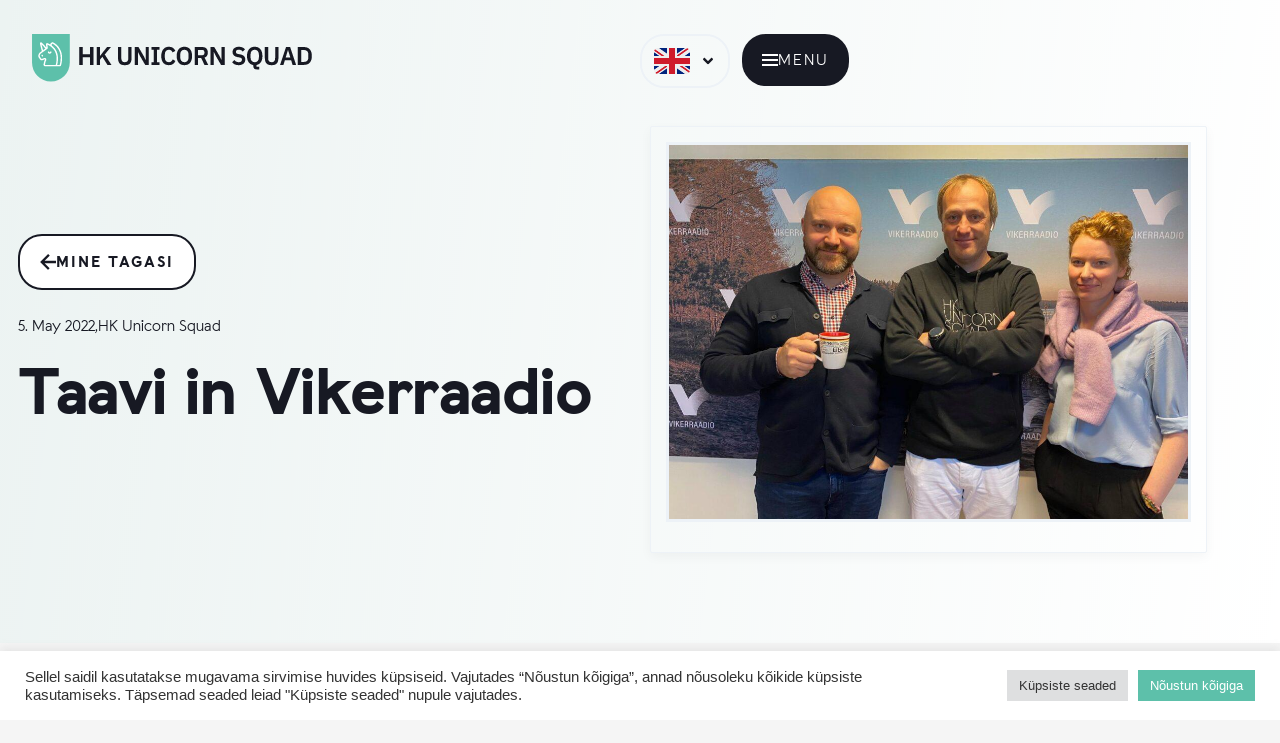

--- FILE ---
content_type: text/html; charset=UTF-8
request_url: https://unicornsquad.ee/taavi-in-vikerraadio/?lang=en
body_size: 18921
content:
<!DOCTYPE html>
<html lang="en-US" prefix="og: https://ogp.me/ns#">
<head>
<meta charset="UTF-8">
<meta name="viewport" content="width=device-width, initial-scale=1">
	 <link rel="profile" href="https://gmpg.org/xfn/11"> 
	 <link rel="alternate" hreflang="et" href="https://unicornsquad.ee/uudis-1/" />
<link rel="alternate" hreflang="en" href="https://unicornsquad.ee/taavi-in-vikerraadio/?lang=en" />
<link rel="alternate" hreflang="x-default" href="https://unicornsquad.ee/uudis-1/" />

<!-- Search Engine Optimization by Rank Math - https://rankmath.com/ -->
<title>Taavi in Vikerraadio - HK Unicorn Squad</title>
<meta name="description" content="Taavi Kotka, the founder of HK Unicorn Squad, visited Vikerraadio&#039;s morning show as a guest, where, among other things, the topic was technology education for"/>
<meta name="robots" content="follow, index, max-snippet:-1, max-video-preview:-1, max-image-preview:large"/>
<link rel="canonical" href="https://unicornsquad.ee/taavi-in-vikerraadio/?lang=en" />
<meta property="og:locale" content="en_US" />
<meta property="og:type" content="article" />
<meta property="og:title" content="Taavi in Vikerraadio - HK Unicorn Squad" />
<meta property="og:description" content="Taavi Kotka, the founder of HK Unicorn Squad, visited Vikerraadio&#039;s morning show as a guest, where, among other things, the topic was technology education for" />
<meta property="og:url" content="https://unicornsquad.ee/taavi-in-vikerraadio/?lang=en" />
<meta property="og:site_name" content="HK Unicorn Squad" />
<meta property="article:publisher" content="https://www.facebook.com/HKUnicornSquad" />
<meta property="article:section" content="News" />
<meta property="og:image" content="https://unicornsquad.ee/wp-content/uploads/2021/10/244523814_10159456746659561_4972771666674031325_n-1024x768.jpeg" />
<meta property="og:image:secure_url" content="https://unicornsquad.ee/wp-content/uploads/2021/10/244523814_10159456746659561_4972771666674031325_n-1024x768.jpeg" />
<meta property="og:image:width" content="1024" />
<meta property="og:image:height" content="768" />
<meta property="og:image:alt" content="Taavi in Vikerraadio" />
<meta property="og:image:type" content="image/jpeg" />
<meta property="article:published_time" content="2022-05-05T08:30:44+00:00" />
<meta name="twitter:card" content="summary" />
<meta name="twitter:title" content="Taavi in Vikerraadio - HK Unicorn Squad" />
<meta name="twitter:description" content="Taavi Kotka, the founder of HK Unicorn Squad, visited Vikerraadio&#039;s morning show as a guest, where, among other things, the topic was technology education for" />
<meta name="twitter:image" content="https://unicornsquad.ee/wp-content/uploads/2021/10/244523814_10159456746659561_4972771666674031325_n-1024x768.jpeg" />
<meta name="twitter:label1" content="Written by" />
<meta name="twitter:data1" content="HK Unicorn Squad" />
<meta name="twitter:label2" content="Time to read" />
<meta name="twitter:data2" content="Less than a minute" />
<script type="application/ld+json" class="rank-math-schema">{"@context":"https://schema.org","@graph":[{"@type":["EducationalOrganization","Organization"],"@id":"https://unicornsquad.ee/?lang=en#organization","name":"HK Unicorn Squad","url":"https://unicornsquad.ee","sameAs":["https://www.facebook.com/HKUnicornSquad"],"logo":{"@type":"ImageObject","@id":"https://unicornsquad.ee/?lang=en#logo","url":"https://unicornsquad.ee/wp-content/uploads/2022/02/Horizontal-Grouped-1.svg","contentUrl":"https://unicornsquad.ee/wp-content/uploads/2022/02/Horizontal-Grouped-1.svg","caption":"HK Unicorn Squad","inLanguage":"en-US","width":"572","height":"233"}},{"@type":"WebSite","@id":"https://unicornsquad.ee/?lang=en#website","url":"https://unicornsquad.ee/?lang=en","name":"HK Unicorn Squad","publisher":{"@id":"https://unicornsquad.ee/?lang=en#organization"},"inLanguage":"en-US"},{"@type":"ImageObject","@id":"https://unicornsquad.ee/wp-content/uploads/2021/10/244523814_10159456746659561_4972771666674031325_n.jpeg","url":"https://unicornsquad.ee/wp-content/uploads/2021/10/244523814_10159456746659561_4972771666674031325_n.jpeg","width":"2016","height":"1512","inLanguage":"en-US"},{"@type":"BreadcrumbList","@id":"https://unicornsquad.ee/taavi-in-vikerraadio/?lang=en#breadcrumb","itemListElement":[{"@type":"ListItem","position":"1","item":{"@id":"https://unicornsquad.ee/?lang=en","name":"Home"}},{"@type":"ListItem","position":"2","item":{"@id":"https://unicornsquad.ee/category/news/?lang=en","name":"News"}},{"@type":"ListItem","position":"3","item":{"@id":"https://unicornsquad.ee/taavi-in-vikerraadio/?lang=en","name":"Taavi in Vikerraadio"}}]},{"@type":"WebPage","@id":"https://unicornsquad.ee/taavi-in-vikerraadio/?lang=en#webpage","url":"https://unicornsquad.ee/taavi-in-vikerraadio/?lang=en","name":"Taavi in Vikerraadio - HK Unicorn Squad","datePublished":"2022-05-05T08:30:44+00:00","dateModified":"2022-05-05T08:30:44+00:00","isPartOf":{"@id":"https://unicornsquad.ee/?lang=en#website"},"primaryImageOfPage":{"@id":"https://unicornsquad.ee/wp-content/uploads/2021/10/244523814_10159456746659561_4972771666674031325_n.jpeg"},"inLanguage":"en-US","breadcrumb":{"@id":"https://unicornsquad.ee/taavi-in-vikerraadio/?lang=en#breadcrumb"}},{"@type":"Person","@id":"https://unicornsquad.ee/author/hk-unicorn-squad/?lang=en","name":"HK Unicorn Squad","url":"https://unicornsquad.ee/author/hk-unicorn-squad/?lang=en","image":{"@type":"ImageObject","@id":"https://secure.gravatar.com/avatar/02271bb0edfedec83fe6067f4b38ab8a922d3b323e250484be318f050fc239a1?s=96&amp;d=mm&amp;r=g","url":"https://secure.gravatar.com/avatar/02271bb0edfedec83fe6067f4b38ab8a922d3b323e250484be318f050fc239a1?s=96&amp;d=mm&amp;r=g","caption":"HK Unicorn Squad","inLanguage":"en-US"},"sameAs":["http://skald"],"worksFor":{"@id":"https://unicornsquad.ee/?lang=en#organization"}},{"@type":"BlogPosting","headline":"Taavi in Vikerraadio - HK Unicorn Squad","datePublished":"2022-05-05T08:30:44+00:00","dateModified":"2022-05-05T08:30:44+00:00","articleSection":"News","author":{"@id":"https://unicornsquad.ee/author/hk-unicorn-squad/?lang=en","name":"HK Unicorn Squad"},"publisher":{"@id":"https://unicornsquad.ee/?lang=en#organization"},"description":"Taavi Kotka, the founder of HK Unicorn Squad, visited Vikerraadio&#039;s morning show as a guest, where, among other things, the topic was technology education for","name":"Taavi in Vikerraadio - HK Unicorn Squad","@id":"https://unicornsquad.ee/taavi-in-vikerraadio/?lang=en#richSnippet","isPartOf":{"@id":"https://unicornsquad.ee/taavi-in-vikerraadio/?lang=en#webpage"},"image":{"@id":"https://unicornsquad.ee/wp-content/uploads/2021/10/244523814_10159456746659561_4972771666674031325_n.jpeg"},"inLanguage":"en-US","mainEntityOfPage":{"@id":"https://unicornsquad.ee/taavi-in-vikerraadio/?lang=en#webpage"}}]}</script>
<!-- /Rank Math WordPress SEO plugin -->

<link rel="alternate" type="application/rss+xml" title="HK Unicorn Squad &raquo; Feed" href="https://unicornsquad.ee/feed/?lang=en" />
<link rel="alternate" type="application/rss+xml" title="HK Unicorn Squad &raquo; Comments Feed" href="https://unicornsquad.ee/comments/feed/?lang=en" />
<link rel="alternate" title="oEmbed (JSON)" type="application/json+oembed" href="https://unicornsquad.ee/wp-json/oembed/1.0/embed?url=https%3A%2F%2Funicornsquad.ee%2Ftaavi-in-vikerraadio%2F%3Flang%3Den" />
<link rel="alternate" title="oEmbed (XML)" type="text/xml+oembed" href="https://unicornsquad.ee/wp-json/oembed/1.0/embed?url=https%3A%2F%2Funicornsquad.ee%2Ftaavi-in-vikerraadio%2F%3Flang%3Den&#038;format=xml" />
<style id='wp-img-auto-sizes-contain-inline-css'>
img:is([sizes=auto i],[sizes^="auto," i]){contain-intrinsic-size:3000px 1500px}
/*# sourceURL=wp-img-auto-sizes-contain-inline-css */
</style>
<link rel='stylesheet' id='wpo_min-header-0-css' href='https://unicornsquad.ee/wp-content/cache/wpo-minify/1768559872/assets/wpo-minify-header-e0a4c6bf.min.css' media='all' />
<script src="https://unicornsquad.ee/wp-includes/js/jquery/jquery.min.js" id="jquery-core-js"></script>
<script src="https://unicornsquad.ee/wp-includes/js/jquery/jquery-migrate.min.js" id="jquery-migrate-js"></script>
<script id="wpo_min-header-3-js-extra">
var Cli_Data = {"nn_cookie_ids":[],"cookielist":[],"non_necessary_cookies":[],"ccpaEnabled":"","ccpaRegionBased":"","ccpaBarEnabled":"","strictlyEnabled":["necessary","obligatoire"],"ccpaType":"gdpr","js_blocking":"1","custom_integration":"","triggerDomRefresh":"","secure_cookies":""};
var cli_cookiebar_settings = {"animate_speed_hide":"500","animate_speed_show":"500","background":"#FFF","border":"#b1a6a6c2","border_on":"","button_1_button_colour":"#5dc0aa","button_1_button_hover":"#4a9a88","button_1_link_colour":"#fff","button_1_as_button":"1","button_1_new_win":"","button_2_button_colour":"#333","button_2_button_hover":"#292929","button_2_link_colour":"#444","button_2_as_button":"","button_2_hidebar":"","button_3_button_colour":"#dedfe0","button_3_button_hover":"#b2b2b3","button_3_link_colour":"#333333","button_3_as_button":"1","button_3_new_win":"","button_4_button_colour":"#dedfe0","button_4_button_hover":"#b2b2b3","button_4_link_colour":"#333333","button_4_as_button":"1","button_7_button_colour":"#5dc0aa","button_7_button_hover":"#4a9a88","button_7_link_colour":"#fff","button_7_as_button":"1","button_7_new_win":"","font_family":"inherit","header_fix":"","notify_animate_hide":"1","notify_animate_show":"","notify_div_id":"#cookie-law-info-bar","notify_position_horizontal":"right","notify_position_vertical":"bottom","scroll_close":"","scroll_close_reload":"","accept_close_reload":"","reject_close_reload":"","showagain_tab":"","showagain_background":"#fff","showagain_border":"#000","showagain_div_id":"#cookie-law-info-again","showagain_x_position":"100px","text":"#333333","show_once_yn":"","show_once":"10000","logging_on":"","as_popup":"","popup_overlay":"1","bar_heading_text":"","cookie_bar_as":"banner","popup_showagain_position":"bottom-right","widget_position":"left"};
var log_object = {"ajax_url":"https://unicornsquad.ee/wp-admin/admin-ajax.php"};
//# sourceURL=wpo_min-header-3-js-extra
</script>
<script src="https://unicornsquad.ee/wp-content/cache/wpo-minify/1768559872/assets/wpo-minify-header-jquerycookie-law-info1760536301.min.js" id="wpo_min-header-3-js"></script>
<script src="https://unicornsquad.ee/wp-content/plugins/elementor/assets/lib/font-awesome/js/v4-shims.min.js" id="font-awesome-4-shim-js"></script>
<script id="wpo_min-header-5-js-extra">
var ecs_ajax_params = {"ajaxurl":"https://unicornsquad.ee/wp-admin/admin-ajax.php","posts":"{\"page\":0,\"error\":\"\",\"m\":\"\",\"p\":2359,\"post_parent\":\"\",\"subpost\":\"\",\"subpost_id\":\"\",\"attachment\":\"\",\"attachment_id\":0,\"pagename\":\"\",\"page_id\":\"\",\"second\":\"\",\"minute\":\"\",\"hour\":\"\",\"day\":0,\"monthnum\":0,\"year\":0,\"w\":0,\"category_name\":\"\",\"tag\":\"\",\"cat\":\"\",\"tag_id\":\"\",\"author\":\"\",\"author_name\":\"\",\"feed\":\"\",\"tb\":\"\",\"paged\":0,\"meta_key\":\"\",\"meta_value\":\"\",\"preview\":\"\",\"s\":\"\",\"sentence\":\"\",\"title\":\"\",\"fields\":\"all\",\"menu_order\":\"\",\"embed\":\"\",\"category__in\":[],\"category__not_in\":[],\"category__and\":[],\"post__in\":[],\"post__not_in\":[],\"post_name__in\":[],\"tag__in\":[],\"tag__not_in\":[],\"tag__and\":[],\"tag_slug__in\":[],\"tag_slug__and\":[],\"post_parent__in\":[],\"post_parent__not_in\":[],\"author__in\":[],\"author__not_in\":[],\"search_columns\":[],\"meta_query\":[],\"name\":\"\",\"ignore_sticky_posts\":false,\"suppress_filters\":false,\"cache_results\":true,\"update_post_term_cache\":true,\"update_menu_item_cache\":false,\"lazy_load_term_meta\":true,\"update_post_meta_cache\":true,\"post_type\":\"\",\"posts_per_page\":10,\"nopaging\":false,\"comments_per_page\":\"50\",\"no_found_rows\":false,\"order\":\"DESC\"}"};
//# sourceURL=wpo_min-header-5-js-extra
</script>
<script src="https://unicornsquad.ee/wp-content/cache/wpo-minify/1768559872/assets/wpo-minify-header-jqueryecs_ajax_load1716795398.min.js" id="wpo_min-header-5-js"></script>
<script src="https://unicornsquad.ee/wp-content/cache/wpo-minify/1768559872/assets/wpo-minify-header-ecs-script1716795398.min.js" id="wpo_min-header-6-js"></script>
<link rel="https://api.w.org/" href="https://unicornsquad.ee/wp-json/" /><link rel="alternate" title="JSON" type="application/json" href="https://unicornsquad.ee/wp-json/wp/v2/posts/2359" /><link rel="EditURI" type="application/rsd+xml" title="RSD" href="https://unicornsquad.ee/xmlrpc.php?rsd" />
<meta name="generator" content="WordPress 6.9" />
<link rel='shortlink' href='https://unicornsquad.ee/?p=2359&#038;lang=en' />
<meta name="generator" content="WPML ver:4.8.2 stt:1,15;" />
<meta name="generator" content="Elementor 3.32.4; features: e_font_icon_svg, additional_custom_breakpoints; settings: css_print_method-internal, google_font-enabled, font_display-auto">
			<style>
				.e-con.e-parent:nth-of-type(n+4):not(.e-lazyloaded):not(.e-no-lazyload),
				.e-con.e-parent:nth-of-type(n+4):not(.e-lazyloaded):not(.e-no-lazyload) * {
					background-image: none !important;
				}
				@media screen and (max-height: 1024px) {
					.e-con.e-parent:nth-of-type(n+3):not(.e-lazyloaded):not(.e-no-lazyload),
					.e-con.e-parent:nth-of-type(n+3):not(.e-lazyloaded):not(.e-no-lazyload) * {
						background-image: none !important;
					}
				}
				@media screen and (max-height: 640px) {
					.e-con.e-parent:nth-of-type(n+2):not(.e-lazyloaded):not(.e-no-lazyload),
					.e-con.e-parent:nth-of-type(n+2):not(.e-lazyloaded):not(.e-no-lazyload) * {
						background-image: none !important;
					}
				}
			</style>
			<link rel="icon" href="https://unicornsquad.ee/wp-content/uploads/2022/02/Favicon.svg" sizes="32x32" />
<link rel="icon" href="https://unicornsquad.ee/wp-content/uploads/2022/02/Favicon.svg" sizes="192x192" />
<link rel="apple-touch-icon" href="https://unicornsquad.ee/wp-content/uploads/2022/02/Favicon.svg" />
<meta name="msapplication-TileImage" content="https://unicornsquad.ee/wp-content/uploads/2022/02/Favicon.svg" />
<style id='global-styles-inline-css'>
:root{--wp--preset--aspect-ratio--square: 1;--wp--preset--aspect-ratio--4-3: 4/3;--wp--preset--aspect-ratio--3-4: 3/4;--wp--preset--aspect-ratio--3-2: 3/2;--wp--preset--aspect-ratio--2-3: 2/3;--wp--preset--aspect-ratio--16-9: 16/9;--wp--preset--aspect-ratio--9-16: 9/16;--wp--preset--color--black: #000000;--wp--preset--color--cyan-bluish-gray: #abb8c3;--wp--preset--color--white: #ffffff;--wp--preset--color--pale-pink: #f78da7;--wp--preset--color--vivid-red: #cf2e2e;--wp--preset--color--luminous-vivid-orange: #ff6900;--wp--preset--color--luminous-vivid-amber: #fcb900;--wp--preset--color--light-green-cyan: #7bdcb5;--wp--preset--color--vivid-green-cyan: #00d084;--wp--preset--color--pale-cyan-blue: #8ed1fc;--wp--preset--color--vivid-cyan-blue: #0693e3;--wp--preset--color--vivid-purple: #9b51e0;--wp--preset--color--ast-global-color-0: var(--ast-global-color-0);--wp--preset--color--ast-global-color-1: var(--ast-global-color-1);--wp--preset--color--ast-global-color-2: var(--ast-global-color-2);--wp--preset--color--ast-global-color-3: var(--ast-global-color-3);--wp--preset--color--ast-global-color-4: var(--ast-global-color-4);--wp--preset--color--ast-global-color-5: var(--ast-global-color-5);--wp--preset--color--ast-global-color-6: var(--ast-global-color-6);--wp--preset--color--ast-global-color-7: var(--ast-global-color-7);--wp--preset--color--ast-global-color-8: var(--ast-global-color-8);--wp--preset--gradient--vivid-cyan-blue-to-vivid-purple: linear-gradient(135deg,rgb(6,147,227) 0%,rgb(155,81,224) 100%);--wp--preset--gradient--light-green-cyan-to-vivid-green-cyan: linear-gradient(135deg,rgb(122,220,180) 0%,rgb(0,208,130) 100%);--wp--preset--gradient--luminous-vivid-amber-to-luminous-vivid-orange: linear-gradient(135deg,rgb(252,185,0) 0%,rgb(255,105,0) 100%);--wp--preset--gradient--luminous-vivid-orange-to-vivid-red: linear-gradient(135deg,rgb(255,105,0) 0%,rgb(207,46,46) 100%);--wp--preset--gradient--very-light-gray-to-cyan-bluish-gray: linear-gradient(135deg,rgb(238,238,238) 0%,rgb(169,184,195) 100%);--wp--preset--gradient--cool-to-warm-spectrum: linear-gradient(135deg,rgb(74,234,220) 0%,rgb(151,120,209) 20%,rgb(207,42,186) 40%,rgb(238,44,130) 60%,rgb(251,105,98) 80%,rgb(254,248,76) 100%);--wp--preset--gradient--blush-light-purple: linear-gradient(135deg,rgb(255,206,236) 0%,rgb(152,150,240) 100%);--wp--preset--gradient--blush-bordeaux: linear-gradient(135deg,rgb(254,205,165) 0%,rgb(254,45,45) 50%,rgb(107,0,62) 100%);--wp--preset--gradient--luminous-dusk: linear-gradient(135deg,rgb(255,203,112) 0%,rgb(199,81,192) 50%,rgb(65,88,208) 100%);--wp--preset--gradient--pale-ocean: linear-gradient(135deg,rgb(255,245,203) 0%,rgb(182,227,212) 50%,rgb(51,167,181) 100%);--wp--preset--gradient--electric-grass: linear-gradient(135deg,rgb(202,248,128) 0%,rgb(113,206,126) 100%);--wp--preset--gradient--midnight: linear-gradient(135deg,rgb(2,3,129) 0%,rgb(40,116,252) 100%);--wp--preset--font-size--small: 13px;--wp--preset--font-size--medium: 20px;--wp--preset--font-size--large: 36px;--wp--preset--font-size--x-large: 42px;--wp--preset--spacing--20: 0.44rem;--wp--preset--spacing--30: 0.67rem;--wp--preset--spacing--40: 1rem;--wp--preset--spacing--50: 1.5rem;--wp--preset--spacing--60: 2.25rem;--wp--preset--spacing--70: 3.38rem;--wp--preset--spacing--80: 5.06rem;--wp--preset--shadow--natural: 6px 6px 9px rgba(0, 0, 0, 0.2);--wp--preset--shadow--deep: 12px 12px 50px rgba(0, 0, 0, 0.4);--wp--preset--shadow--sharp: 6px 6px 0px rgba(0, 0, 0, 0.2);--wp--preset--shadow--outlined: 6px 6px 0px -3px rgb(255, 255, 255), 6px 6px rgb(0, 0, 0);--wp--preset--shadow--crisp: 6px 6px 0px rgb(0, 0, 0);}:root { --wp--style--global--content-size: var(--wp--custom--ast-content-width-size);--wp--style--global--wide-size: var(--wp--custom--ast-wide-width-size); }:where(body) { margin: 0; }.wp-site-blocks > .alignleft { float: left; margin-right: 2em; }.wp-site-blocks > .alignright { float: right; margin-left: 2em; }.wp-site-blocks > .aligncenter { justify-content: center; margin-left: auto; margin-right: auto; }:where(.wp-site-blocks) > * { margin-block-start: 24px; margin-block-end: 0; }:where(.wp-site-blocks) > :first-child { margin-block-start: 0; }:where(.wp-site-blocks) > :last-child { margin-block-end: 0; }:root { --wp--style--block-gap: 24px; }:root :where(.is-layout-flow) > :first-child{margin-block-start: 0;}:root :where(.is-layout-flow) > :last-child{margin-block-end: 0;}:root :where(.is-layout-flow) > *{margin-block-start: 24px;margin-block-end: 0;}:root :where(.is-layout-constrained) > :first-child{margin-block-start: 0;}:root :where(.is-layout-constrained) > :last-child{margin-block-end: 0;}:root :where(.is-layout-constrained) > *{margin-block-start: 24px;margin-block-end: 0;}:root :where(.is-layout-flex){gap: 24px;}:root :where(.is-layout-grid){gap: 24px;}.is-layout-flow > .alignleft{float: left;margin-inline-start: 0;margin-inline-end: 2em;}.is-layout-flow > .alignright{float: right;margin-inline-start: 2em;margin-inline-end: 0;}.is-layout-flow > .aligncenter{margin-left: auto !important;margin-right: auto !important;}.is-layout-constrained > .alignleft{float: left;margin-inline-start: 0;margin-inline-end: 2em;}.is-layout-constrained > .alignright{float: right;margin-inline-start: 2em;margin-inline-end: 0;}.is-layout-constrained > .aligncenter{margin-left: auto !important;margin-right: auto !important;}.is-layout-constrained > :where(:not(.alignleft):not(.alignright):not(.alignfull)){max-width: var(--wp--style--global--content-size);margin-left: auto !important;margin-right: auto !important;}.is-layout-constrained > .alignwide{max-width: var(--wp--style--global--wide-size);}body .is-layout-flex{display: flex;}.is-layout-flex{flex-wrap: wrap;align-items: center;}.is-layout-flex > :is(*, div){margin: 0;}body .is-layout-grid{display: grid;}.is-layout-grid > :is(*, div){margin: 0;}body{padding-top: 0px;padding-right: 0px;padding-bottom: 0px;padding-left: 0px;}a:where(:not(.wp-element-button)){text-decoration: none;}:root :where(.wp-element-button, .wp-block-button__link){background-color: #32373c;border-width: 0;color: #fff;font-family: inherit;font-size: inherit;font-style: inherit;font-weight: inherit;letter-spacing: inherit;line-height: inherit;padding-top: calc(0.667em + 2px);padding-right: calc(1.333em + 2px);padding-bottom: calc(0.667em + 2px);padding-left: calc(1.333em + 2px);text-decoration: none;text-transform: inherit;}.has-black-color{color: var(--wp--preset--color--black) !important;}.has-cyan-bluish-gray-color{color: var(--wp--preset--color--cyan-bluish-gray) !important;}.has-white-color{color: var(--wp--preset--color--white) !important;}.has-pale-pink-color{color: var(--wp--preset--color--pale-pink) !important;}.has-vivid-red-color{color: var(--wp--preset--color--vivid-red) !important;}.has-luminous-vivid-orange-color{color: var(--wp--preset--color--luminous-vivid-orange) !important;}.has-luminous-vivid-amber-color{color: var(--wp--preset--color--luminous-vivid-amber) !important;}.has-light-green-cyan-color{color: var(--wp--preset--color--light-green-cyan) !important;}.has-vivid-green-cyan-color{color: var(--wp--preset--color--vivid-green-cyan) !important;}.has-pale-cyan-blue-color{color: var(--wp--preset--color--pale-cyan-blue) !important;}.has-vivid-cyan-blue-color{color: var(--wp--preset--color--vivid-cyan-blue) !important;}.has-vivid-purple-color{color: var(--wp--preset--color--vivid-purple) !important;}.has-ast-global-color-0-color{color: var(--wp--preset--color--ast-global-color-0) !important;}.has-ast-global-color-1-color{color: var(--wp--preset--color--ast-global-color-1) !important;}.has-ast-global-color-2-color{color: var(--wp--preset--color--ast-global-color-2) !important;}.has-ast-global-color-3-color{color: var(--wp--preset--color--ast-global-color-3) !important;}.has-ast-global-color-4-color{color: var(--wp--preset--color--ast-global-color-4) !important;}.has-ast-global-color-5-color{color: var(--wp--preset--color--ast-global-color-5) !important;}.has-ast-global-color-6-color{color: var(--wp--preset--color--ast-global-color-6) !important;}.has-ast-global-color-7-color{color: var(--wp--preset--color--ast-global-color-7) !important;}.has-ast-global-color-8-color{color: var(--wp--preset--color--ast-global-color-8) !important;}.has-black-background-color{background-color: var(--wp--preset--color--black) !important;}.has-cyan-bluish-gray-background-color{background-color: var(--wp--preset--color--cyan-bluish-gray) !important;}.has-white-background-color{background-color: var(--wp--preset--color--white) !important;}.has-pale-pink-background-color{background-color: var(--wp--preset--color--pale-pink) !important;}.has-vivid-red-background-color{background-color: var(--wp--preset--color--vivid-red) !important;}.has-luminous-vivid-orange-background-color{background-color: var(--wp--preset--color--luminous-vivid-orange) !important;}.has-luminous-vivid-amber-background-color{background-color: var(--wp--preset--color--luminous-vivid-amber) !important;}.has-light-green-cyan-background-color{background-color: var(--wp--preset--color--light-green-cyan) !important;}.has-vivid-green-cyan-background-color{background-color: var(--wp--preset--color--vivid-green-cyan) !important;}.has-pale-cyan-blue-background-color{background-color: var(--wp--preset--color--pale-cyan-blue) !important;}.has-vivid-cyan-blue-background-color{background-color: var(--wp--preset--color--vivid-cyan-blue) !important;}.has-vivid-purple-background-color{background-color: var(--wp--preset--color--vivid-purple) !important;}.has-ast-global-color-0-background-color{background-color: var(--wp--preset--color--ast-global-color-0) !important;}.has-ast-global-color-1-background-color{background-color: var(--wp--preset--color--ast-global-color-1) !important;}.has-ast-global-color-2-background-color{background-color: var(--wp--preset--color--ast-global-color-2) !important;}.has-ast-global-color-3-background-color{background-color: var(--wp--preset--color--ast-global-color-3) !important;}.has-ast-global-color-4-background-color{background-color: var(--wp--preset--color--ast-global-color-4) !important;}.has-ast-global-color-5-background-color{background-color: var(--wp--preset--color--ast-global-color-5) !important;}.has-ast-global-color-6-background-color{background-color: var(--wp--preset--color--ast-global-color-6) !important;}.has-ast-global-color-7-background-color{background-color: var(--wp--preset--color--ast-global-color-7) !important;}.has-ast-global-color-8-background-color{background-color: var(--wp--preset--color--ast-global-color-8) !important;}.has-black-border-color{border-color: var(--wp--preset--color--black) !important;}.has-cyan-bluish-gray-border-color{border-color: var(--wp--preset--color--cyan-bluish-gray) !important;}.has-white-border-color{border-color: var(--wp--preset--color--white) !important;}.has-pale-pink-border-color{border-color: var(--wp--preset--color--pale-pink) !important;}.has-vivid-red-border-color{border-color: var(--wp--preset--color--vivid-red) !important;}.has-luminous-vivid-orange-border-color{border-color: var(--wp--preset--color--luminous-vivid-orange) !important;}.has-luminous-vivid-amber-border-color{border-color: var(--wp--preset--color--luminous-vivid-amber) !important;}.has-light-green-cyan-border-color{border-color: var(--wp--preset--color--light-green-cyan) !important;}.has-vivid-green-cyan-border-color{border-color: var(--wp--preset--color--vivid-green-cyan) !important;}.has-pale-cyan-blue-border-color{border-color: var(--wp--preset--color--pale-cyan-blue) !important;}.has-vivid-cyan-blue-border-color{border-color: var(--wp--preset--color--vivid-cyan-blue) !important;}.has-vivid-purple-border-color{border-color: var(--wp--preset--color--vivid-purple) !important;}.has-ast-global-color-0-border-color{border-color: var(--wp--preset--color--ast-global-color-0) !important;}.has-ast-global-color-1-border-color{border-color: var(--wp--preset--color--ast-global-color-1) !important;}.has-ast-global-color-2-border-color{border-color: var(--wp--preset--color--ast-global-color-2) !important;}.has-ast-global-color-3-border-color{border-color: var(--wp--preset--color--ast-global-color-3) !important;}.has-ast-global-color-4-border-color{border-color: var(--wp--preset--color--ast-global-color-4) !important;}.has-ast-global-color-5-border-color{border-color: var(--wp--preset--color--ast-global-color-5) !important;}.has-ast-global-color-6-border-color{border-color: var(--wp--preset--color--ast-global-color-6) !important;}.has-ast-global-color-7-border-color{border-color: var(--wp--preset--color--ast-global-color-7) !important;}.has-ast-global-color-8-border-color{border-color: var(--wp--preset--color--ast-global-color-8) !important;}.has-vivid-cyan-blue-to-vivid-purple-gradient-background{background: var(--wp--preset--gradient--vivid-cyan-blue-to-vivid-purple) !important;}.has-light-green-cyan-to-vivid-green-cyan-gradient-background{background: var(--wp--preset--gradient--light-green-cyan-to-vivid-green-cyan) !important;}.has-luminous-vivid-amber-to-luminous-vivid-orange-gradient-background{background: var(--wp--preset--gradient--luminous-vivid-amber-to-luminous-vivid-orange) !important;}.has-luminous-vivid-orange-to-vivid-red-gradient-background{background: var(--wp--preset--gradient--luminous-vivid-orange-to-vivid-red) !important;}.has-very-light-gray-to-cyan-bluish-gray-gradient-background{background: var(--wp--preset--gradient--very-light-gray-to-cyan-bluish-gray) !important;}.has-cool-to-warm-spectrum-gradient-background{background: var(--wp--preset--gradient--cool-to-warm-spectrum) !important;}.has-blush-light-purple-gradient-background{background: var(--wp--preset--gradient--blush-light-purple) !important;}.has-blush-bordeaux-gradient-background{background: var(--wp--preset--gradient--blush-bordeaux) !important;}.has-luminous-dusk-gradient-background{background: var(--wp--preset--gradient--luminous-dusk) !important;}.has-pale-ocean-gradient-background{background: var(--wp--preset--gradient--pale-ocean) !important;}.has-electric-grass-gradient-background{background: var(--wp--preset--gradient--electric-grass) !important;}.has-midnight-gradient-background{background: var(--wp--preset--gradient--midnight) !important;}.has-small-font-size{font-size: var(--wp--preset--font-size--small) !important;}.has-medium-font-size{font-size: var(--wp--preset--font-size--medium) !important;}.has-large-font-size{font-size: var(--wp--preset--font-size--large) !important;}.has-x-large-font-size{font-size: var(--wp--preset--font-size--x-large) !important;}
/*# sourceURL=global-styles-inline-css */
</style>
</head>

<body data-rsssl=1 itemtype='https://schema.org/Blog' itemscope='itemscope' class="wp-singular post-template-default single single-post postid-2359 single-format-standard wp-custom-logo wp-theme-astra ast-desktop ast-page-builder-template ast-no-sidebar astra-4.1.6 group-blog ast-blog-single-style-1 ast-single-post ast-inherit-site-logo-transparent ast-hfb-header elementor-page-739 ast-normal-title-enabled elementor-default elementor-kit-13">

<a
	class="skip-link screen-reader-text"
	href="#content"
	role="link"
	title="Skip to content">
		Skip to content</a>

<div
class="hfeed site" id="page">
			<header data-elementor-type="header" data-elementor-id="3451" class="elementor elementor-3451 elementor-11 elementor-location-header" data-elementor-post-type="elementor_library">
					<section class="elementor-section elementor-top-section elementor-element elementor-element-e1b1e82 elementor-section-full_width elementor-section-height-min-height elementor-hidden-desktop elementor-hidden-tablet elementor-hidden-mobile elementor-section-height-default elementor-section-items-middle" data-id="e1b1e82" data-element_type="section">
						<div class="elementor-container elementor-column-gap-default">
					<div class="elementor-column elementor-col-50 elementor-top-column elementor-element elementor-element-2fb1203" data-id="2fb1203" data-element_type="column">
			<div class="elementor-widget-wrap elementor-element-populated">
						<div class="elementor-element elementor-element-14593e9 elementor-hidden-mobile elementor-widget elementor-widget-theme-site-logo elementor-widget-image" data-id="14593e9" data-element_type="widget" data-widget_type="theme-site-logo.default">
				<div class="elementor-widget-container">
											<a href="https://unicornsquad.ee/?lang=en">
			<img fetchpriority="high" width="971" height="166" src="https://unicornsquad.ee/wp-content/uploads/2022/02/Horizontal-1.svg" class="attachment-full size-full wp-image-1575" alt="" />				</a>
											</div>
				</div>
				<div class="elementor-element elementor-element-b847106 elementor-widget-mobile__width-auto elementor-hidden-desktop elementor-hidden-tablet elementor-widget elementor-widget-image" data-id="b847106" data-element_type="widget" data-widget_type="image.default">
				<div class="elementor-widget-container">
																<a href="https://unicornsquad.ee/?lang=en">
							<img width="38" height="48" src="https://unicornsquad.ee/wp-content/uploads/2022/02/Logo-mobile.svg" class="attachment-large size-large wp-image-99" alt="" />								</a>
															</div>
				</div>
					</div>
		</div>
				<div class="elementor-column elementor-col-50 elementor-top-column elementor-element elementor-element-f5df181" data-id="f5df181" data-element_type="column">
			<div class="elementor-widget-wrap elementor-element-populated">
						<div class="elementor-element elementor-element-5d7cbe2 elementor-widget__width-auto elementor-absolute elementor-nav-menu__text-align-aside elementor-widget elementor-widget-nav-menu" data-id="5d7cbe2" data-element_type="widget" data-settings="{&quot;layout&quot;:&quot;dropdown&quot;,&quot;submenu_icon&quot;:{&quot;value&quot;:&quot;&lt;svg aria-hidden=\&quot;true\&quot; class=\&quot;e-font-icon-svg e-fas-angle-down\&quot; viewBox=\&quot;0 0 320 512\&quot; xmlns=\&quot;http:\/\/www.w3.org\/2000\/svg\&quot;&gt;&lt;path d=\&quot;M143 352.3L7 216.3c-9.4-9.4-9.4-24.6 0-33.9l22.6-22.6c9.4-9.4 24.6-9.4 33.9 0l96.4 96.4 96.4-96.4c9.4-9.4 24.6-9.4 33.9 0l22.6 22.6c9.4 9.4 9.4 24.6 0 33.9l-136 136c-9.2 9.4-24.4 9.4-33.8 0z\&quot;&gt;&lt;\/path&gt;&lt;\/svg&gt;&quot;,&quot;library&quot;:&quot;fa-solid&quot;},&quot;_position&quot;:&quot;absolute&quot;}" data-widget_type="nav-menu.default">
				<div class="elementor-widget-container">
								<nav class="elementor-nav-menu--dropdown elementor-nav-menu__container" aria-hidden="true">
				<ul id="menu-2-5d7cbe2" class="elementor-nav-menu"><li class="menu-item menu-item-type-custom menu-item-object-custom menu-item-has-children menu-item-3420"><a href="?lang=en" class="elementor-item menu-link" tabindex="-1"><img class="wpml-ls-flag" src="https://unicornsquad.ee/wp-content/uploads/flags/GB_flag.svg" alt="English" width="36"><span role="application" class="dropdown-menu-toggle ast-header-navigation-arrow" tabindex="0" aria-expanded="false" aria-label="Menu Toggle" ></span></a>
<ul class="sub-menu elementor-nav-menu--dropdown">
	<li class="menu-item menu-item-type-custom menu-item-object-custom menu-item-3421"><a href="?lang=et" class="elementor-sub-item menu-link" tabindex="-1"><img class="wpml-ls-flag" src="https://unicornsquad.ee/wp-content/uploads/flags/EE flag.svg" alt="Eesti" width="36"></a></li>
	<li class="menu-item menu-item-type-custom menu-item-object-custom menu-item-3422"><a href="https://unicornsquad.fi" class="elementor-sub-item menu-link" tabindex="-1"><img class="wpml-ls-flag" src="https://unicornsquad.ee/wp-content/uploads/2022/02/FI_flag.svg" alt="Suomi" width="36"></a></li>
</ul>
</li>
</ul>			</nav>
						</div>
				</div>
				<div class="elementor-element elementor-element-45d2b7c elementor-align-right e-transform elementor-widget__width-auto elementor-widget elementor-widget-button" data-id="45d2b7c" data-element_type="widget" data-settings="{&quot;_transform_scale_effect_hover&quot;:{&quot;unit&quot;:&quot;px&quot;,&quot;size&quot;:0.95,&quot;sizes&quot;:[]},&quot;_transform_scale_effect_hover_tablet&quot;:{&quot;unit&quot;:&quot;px&quot;,&quot;size&quot;:&quot;&quot;,&quot;sizes&quot;:[]},&quot;_transform_scale_effect_hover_mobile&quot;:{&quot;unit&quot;:&quot;px&quot;,&quot;size&quot;:&quot;&quot;,&quot;sizes&quot;:[]}}" data-widget_type="button.default">
				<div class="elementor-widget-container">
									<div class="elementor-button-wrapper">
					<a class="elementor-button elementor-button-link elementor-size-md" href="#elementor-action%3Aaction%3Dpopup%3Aopen%26settings%3DeyJpZCI6MjM0NiwidG9nZ2xlIjpmYWxzZX0%3D">
						<span class="elementor-button-content-wrapper">
						<span class="elementor-button-icon">
				<svg xmlns="http://www.w3.org/2000/svg" id="26d1eae5-3421-433f-8238-6a57e7ae9ebf" data-name="Layer 1" viewBox="0 0 16 12"><defs><style>.32 a963326-8c89-4bd4-9b48-226efe953204{fill:#171923;}</style></defs><title>menu</title><path class="2a963326-8c89-4bd4-9b48-226efe953204" d="M4,6H20V8H4Zm0,5H20v2H4Zm0,5H20v2H4Z" transform="translate(-4 -6)"></path></svg>			</span>
									<span class="elementor-button-text">MENU</span>
					</span>
					</a>
				</div>
								</div>
				</div>
					</div>
		</div>
					</div>
		</section>
		<div class="elementor-element elementor-element-04f9bcb e-con-full e-flex e-con e-parent" data-id="04f9bcb" data-element_type="container" data-settings="{&quot;position&quot;:&quot;absolute&quot;}">
		<div class="elementor-element elementor-element-72057b4 e-con-full e-flex e-con e-child" data-id="72057b4" data-element_type="container">
				<div class="elementor-element elementor-element-6615c22 elementor-hidden-mobile elementor-widget elementor-widget-theme-site-logo elementor-widget-image" data-id="6615c22" data-element_type="widget" data-widget_type="theme-site-logo.default">
				<div class="elementor-widget-container">
											<a href="https://unicornsquad.ee/?lang=en">
			<img fetchpriority="high" width="971" height="166" src="https://unicornsquad.ee/wp-content/uploads/2022/02/Horizontal-1.svg" class="attachment-full size-full wp-image-1575" alt="" />				</a>
											</div>
				</div>
				<div class="elementor-element elementor-element-89950f3 elementor-widget-mobile__width-auto elementor-hidden-desktop elementor-hidden-tablet elementor-widget elementor-widget-image" data-id="89950f3" data-element_type="widget" data-widget_type="image.default">
				<div class="elementor-widget-container">
																<a href="https://unicornsquad.ee/?lang=en">
							<img width="38" height="48" src="https://unicornsquad.ee/wp-content/uploads/2022/02/Logo-mobile.svg" class="attachment-large size-large wp-image-99" alt="" />								</a>
															</div>
				</div>
				</div>
		<div class="elementor-element elementor-element-036b27d e-con-full e-flex e-con e-child" data-id="036b27d" data-element_type="container">
				<div class="elementor-element elementor-element-2d4b4f4 elementor-widget__width-auto elementor-widget elementor-widget-nav-menu" data-id="2d4b4f4" data-element_type="widget" data-settings="{&quot;layout&quot;:&quot;dropdown&quot;,&quot;submenu_icon&quot;:{&quot;value&quot;:&quot;&lt;svg aria-hidden=\&quot;true\&quot; class=\&quot;e-font-icon-svg e-fas-angle-down\&quot; viewBox=\&quot;0 0 320 512\&quot; xmlns=\&quot;http:\/\/www.w3.org\/2000\/svg\&quot;&gt;&lt;path d=\&quot;M143 352.3L7 216.3c-9.4-9.4-9.4-24.6 0-33.9l22.6-22.6c9.4-9.4 24.6-9.4 33.9 0l96.4 96.4 96.4-96.4c9.4-9.4 24.6-9.4 33.9 0l22.6 22.6c9.4 9.4 9.4 24.6 0 33.9l-136 136c-9.2 9.4-24.4 9.4-33.8 0z\&quot;&gt;&lt;\/path&gt;&lt;\/svg&gt;&quot;,&quot;library&quot;:&quot;fa-solid&quot;}}" data-widget_type="nav-menu.default">
				<div class="elementor-widget-container">
								<nav class="elementor-nav-menu--dropdown elementor-nav-menu__container" aria-hidden="true">
				<ul id="menu-2-2d4b4f4" class="elementor-nav-menu"><li class="menu-item menu-item-type-custom menu-item-object-custom menu-item-has-children menu-item-3420"><a href="?lang=en" class="elementor-item menu-link" tabindex="-1"><img class="wpml-ls-flag" src="https://unicornsquad.ee/wp-content/uploads/flags/GB_flag.svg" alt="English" width="36"><span role="application" class="dropdown-menu-toggle ast-header-navigation-arrow" tabindex="0" aria-expanded="false" aria-label="Menu Toggle" ></span></a>
<ul class="sub-menu elementor-nav-menu--dropdown">
	<li class="menu-item menu-item-type-custom menu-item-object-custom menu-item-3421"><a href="?lang=et" class="elementor-sub-item menu-link" tabindex="-1"><img class="wpml-ls-flag" src="https://unicornsquad.ee/wp-content/uploads/flags/EE flag.svg" alt="Eesti" width="36"></a></li>
	<li class="menu-item menu-item-type-custom menu-item-object-custom menu-item-3422"><a href="https://unicornsquad.fi" class="elementor-sub-item menu-link" tabindex="-1"><img class="wpml-ls-flag" src="https://unicornsquad.ee/wp-content/uploads/2022/02/FI_flag.svg" alt="Suomi" width="36"></a></li>
</ul>
</li>
</ul>			</nav>
						</div>
				</div>
				<div class="elementor-element elementor-element-5f858ae elementor-align-right e-transform elementor-widget__width-auto elementor-widget elementor-widget-button" data-id="5f858ae" data-element_type="widget" data-settings="{&quot;_transform_scale_effect_hover&quot;:{&quot;unit&quot;:&quot;px&quot;,&quot;size&quot;:0.95,&quot;sizes&quot;:[]},&quot;_transform_scale_effect_hover_tablet&quot;:{&quot;unit&quot;:&quot;px&quot;,&quot;size&quot;:&quot;&quot;,&quot;sizes&quot;:[]},&quot;_transform_scale_effect_hover_mobile&quot;:{&quot;unit&quot;:&quot;px&quot;,&quot;size&quot;:&quot;&quot;,&quot;sizes&quot;:[]}}" data-widget_type="button.default">
				<div class="elementor-widget-container">
									<div class="elementor-button-wrapper">
					<a class="elementor-button elementor-button-link elementor-size-md" href="#elementor-action%3Aaction%3Dpopup%3Aopen%26settings%3DeyJpZCI6MjM0NiwidG9nZ2xlIjpmYWxzZX0%3D">
						<span class="elementor-button-content-wrapper">
						<span class="elementor-button-icon">
				<svg xmlns="http://www.w3.org/2000/svg" id="26d1eae5-3421-433f-8238-6a57e7ae9ebf" data-name="Layer 1" viewBox="0 0 16 12"><defs><style>.32 a963326-8c89-4bd4-9b48-226efe953204{fill:#171923;}</style></defs><title>menu</title><path class="2a963326-8c89-4bd4-9b48-226efe953204" d="M4,6H20V8H4Zm0,5H20v2H4Zm0,5H20v2H4Z" transform="translate(-4 -6)"></path></svg>			</span>
									<span class="elementor-button-text">MENU</span>
					</span>
					</a>
				</div>
								</div>
				</div>
				</div>
				</div>
				</header>
			<div id="content" class="site-content">
		<div class="ast-container">
		

	<div id="primary" class="content-area primary">

		
					<main id="main" class="site-main">
						<div data-elementor-type="single-post" data-elementor-id="739" class="elementor elementor-739 elementor-location-single post-2359 post type-post status-publish format-standard has-post-thumbnail hentry category-news ast-article-single" data-elementor-post-type="elementor_library">
					<section class="elementor-section elementor-top-section elementor-element elementor-element-88a9200 elementor-section-height-min-height elementor-section-boxed elementor-section-height-default elementor-section-items-middle" data-id="88a9200" data-element_type="section" data-settings="{&quot;background_background&quot;:&quot;gradient&quot;,&quot;background_motion_fx_motion_fx_scrolling&quot;:&quot;yes&quot;,&quot;motion_fx_motion_fx_scrolling&quot;:&quot;yes&quot;,&quot;motion_fx_devices&quot;:[&quot;desktop&quot;],&quot;motion_fx_range&quot;:&quot;viewport&quot;,&quot;background_motion_fx_devices&quot;:[&quot;desktop&quot;,&quot;tablet&quot;,&quot;mobile&quot;]}">
						<div class="elementor-container elementor-column-gap-default">
					<div class="elementor-column elementor-col-50 elementor-top-column elementor-element elementor-element-3dd2fd7" data-id="3dd2fd7" data-element_type="column">
			<div class="elementor-widget-wrap elementor-element-populated">
						<div class="elementor-element elementor-element-2933ddd elementor-align-center e-transform elementor-widget__width-auto elementor-mobile-align-center elementor-widget-mobile__width-inherit elementor-hidden-mobile elementor-widget elementor-widget-button" data-id="2933ddd" data-element_type="widget" data-settings="{&quot;_transform_scale_effect_hover&quot;:{&quot;unit&quot;:&quot;px&quot;,&quot;size&quot;:0.95,&quot;sizes&quot;:[]},&quot;_transform_scale_effect_hover_tablet&quot;:{&quot;unit&quot;:&quot;px&quot;,&quot;size&quot;:&quot;&quot;,&quot;sizes&quot;:[]},&quot;_transform_scale_effect_hover_mobile&quot;:{&quot;unit&quot;:&quot;px&quot;,&quot;size&quot;:&quot;&quot;,&quot;sizes&quot;:[]}}" data-widget_type="button.default">
				<div class="elementor-widget-container">
									<div class="elementor-button-wrapper">
					<a class="elementor-button elementor-button-link elementor-size-md" href="/uudised">
						<span class="elementor-button-content-wrapper">
						<span class="elementor-button-icon">
				<svg xmlns="http://www.w3.org/2000/svg" xmlns:xlink="http://www.w3.org/1999/xlink" id="_x31_7cd0cec-8087-4816-9c2b-6c8b2f3ea9fc" x="0px" y="0px" viewBox="0 0 13.4 13.4" style="enable-background:new 0 0 13.4 13.4;" xml:space="preserve"><title>bx-right-arrow-alt</title><path d="M3.8,7.7h9.6v-2H3.8l4.3-4.3L6.7,0L0,6.7l6.7,6.7L8.1,12L3.8,7.7z"></path></svg>			</span>
									<span class="elementor-button-text">Mine tagasi</span>
					</span>
					</a>
				</div>
								</div>
				</div>
				<div class="elementor-element elementor-element-0f789e9 elementor-hidden-mobile elementor-widget elementor-widget-post-info" data-id="0f789e9" data-element_type="widget" data-widget_type="post-info.default">
				<div class="elementor-widget-container">
							<ul class="elementor-inline-items elementor-icon-list-items elementor-post-info">
								<li class="elementor-icon-list-item elementor-repeater-item-7c38088 elementor-inline-item" itemprop="datePublished">
													<span class="elementor-icon-list-text elementor-post-info__item elementor-post-info__item--type-date">
										<time>5. May 2022,</time>					</span>
								</li>
				<li class="elementor-icon-list-item elementor-repeater-item-31a5a9d elementor-inline-item" itemprop="author">
													<span class="elementor-icon-list-text elementor-post-info__item elementor-post-info__item--type-author">
										HK Unicorn Squad					</span>
								</li>
				</ul>
						</div>
				</div>
				<div class="elementor-element elementor-element-7e502d9 elementor-widget elementor-widget-heading" data-id="7e502d9" data-element_type="widget" data-widget_type="heading.default">
				<div class="elementor-widget-container">
					<h2 class="elementor-heading-title elementor-size-default">Taavi in Vikerraadio</h2>				</div>
				</div>
				<div class="elementor-element elementor-element-f368018 elementor-hidden-desktop elementor-hidden-tablet elementor-widget elementor-widget-post-info" data-id="f368018" data-element_type="widget" data-widget_type="post-info.default">
				<div class="elementor-widget-container">
							<ul class="elementor-inline-items elementor-icon-list-items elementor-post-info">
								<li class="elementor-icon-list-item elementor-repeater-item-7c38088 elementor-inline-item" itemprop="datePublished">
													<span class="elementor-icon-list-text elementor-post-info__item elementor-post-info__item--type-date">
										<time>5. May 2022,</time>					</span>
								</li>
				<li class="elementor-icon-list-item elementor-repeater-item-31a5a9d elementor-inline-item" itemprop="author">
													<span class="elementor-icon-list-text elementor-post-info__item elementor-post-info__item--type-author">
										HK Unicorn Squad					</span>
								</li>
				</ul>
						</div>
				</div>
					</div>
		</div>
				<div class="elementor-column elementor-col-50 elementor-top-column elementor-element elementor-element-a51e6d4" data-id="a51e6d4" data-element_type="column">
			<div class="elementor-widget-wrap elementor-element-populated">
						<div class="elementor-element elementor-element-c47a28f e-transform elementor-widget-mobile__width-auto elementor-widget__width-auto elementor-widget elementor-widget-image" data-id="c47a28f" data-element_type="widget" data-settings="{&quot;_transform_rotateZ_effect&quot;:{&quot;unit&quot;:&quot;px&quot;,&quot;size&quot;:-2,&quot;sizes&quot;:[]},&quot;_transform_rotateZ_effect_tablet&quot;:{&quot;unit&quot;:&quot;deg&quot;,&quot;size&quot;:&quot;&quot;,&quot;sizes&quot;:[]},&quot;_transform_rotateZ_effect_mobile&quot;:{&quot;unit&quot;:&quot;deg&quot;,&quot;size&quot;:&quot;&quot;,&quot;sizes&quot;:[]}}" data-widget_type="image.default">
				<div class="elementor-widget-container">
																<a href="https://unicornsquad.ee/wp-content/uploads/2021/10/244523814_10159456746659561_4972771666674031325_n.jpeg" data-elementor-open-lightbox="yes" data-elementor-lightbox-title="244523814_10159456746659561_4972771666674031325_n" data-e-action-hash="#elementor-action%3Aaction%3Dlightbox%26settings%3DeyJpZCI6MTMyOCwidXJsIjoiaHR0cHM6XC9cL3VuaWNvcm5zcXVhZC5lZVwvd3AtY29udGVudFwvdXBsb2Fkc1wvMjAyMVwvMTBcLzI0NDUyMzgxNF8xMDE1OTQ1Njc0NjY1OTU2MV80OTcyNzcxNjY2Njc0MDMxMzI1X24uanBlZyJ9">
							<img width="1024" height="768" src="https://unicornsquad.ee/wp-content/uploads/2021/10/244523814_10159456746659561_4972771666674031325_n-1024x768.jpeg" class="attachment-large size-large wp-image-1328" alt="" srcset="https://unicornsquad.ee/wp-content/uploads/2021/10/244523814_10159456746659561_4972771666674031325_n-1024x768.jpeg 1024w, https://unicornsquad.ee/wp-content/uploads/2021/10/244523814_10159456746659561_4972771666674031325_n-300x225.jpeg 300w, https://unicornsquad.ee/wp-content/uploads/2021/10/244523814_10159456746659561_4972771666674031325_n-768x576.jpeg 768w, https://unicornsquad.ee/wp-content/uploads/2021/10/244523814_10159456746659561_4972771666674031325_n-1536x1152.jpeg 1536w, https://unicornsquad.ee/wp-content/uploads/2021/10/244523814_10159456746659561_4972771666674031325_n.jpeg 2016w" sizes="(max-width: 1024px) 100vw, 1024px" />								</a>
															</div>
				</div>
					</div>
		</div>
					</div>
		</section>
				<section class="elementor-section elementor-top-section elementor-element elementor-element-c4c9498 elementor-section-boxed elementor-section-height-default elementor-section-height-default" data-id="c4c9498" data-element_type="section">
						<div class="elementor-container elementor-column-gap-default">
					<div class="elementor-column elementor-col-100 elementor-top-column elementor-element elementor-element-2782be7" data-id="2782be7" data-element_type="column">
			<div class="elementor-widget-wrap elementor-element-populated">
						<div class="elementor-element elementor-element-cb9bfe5 elementor-widget elementor-widget-theme-post-content" data-id="cb9bfe5" data-element_type="widget" data-widget_type="theme-post-content.default">
				<div class="elementor-widget-container">
					<div class="FFpbKc"></div>
<div class="dePhmb" aria-live="polite">
<div class="eyKpYb" data-language="en" data-original-language="et" data-result-index="0">
<div>Taavi Kotka, the founder of HK Unicorn Squad, visited Vikerraadio&#8217;s morning show as a guest, where, among other things, the topic was technology education for young people. <a style="font-weight: var( --e-global-typography-text-font-weight ); background-color: #ffffff;" href="https://vikerraadio.err.ee/1608359628/taavi-kotka-kaasaegne-tehnoloogiaope-peab-joudma-kiiremas-korras-kooliprogrammi" target="_blank" rel="noopener">Listen here.</a></div>
</div>
</div>
				</div>
				</div>
					</div>
		</div>
					</div>
		</section>
				</div>
					</main><!-- #main -->
			
		
	</div><!-- #primary -->


	</div> <!-- ast-container -->
	</div><!-- #content -->
		<footer data-elementor-type="footer" data-elementor-id="2325" class="elementor elementor-2325 elementor-65 elementor-location-footer" data-elementor-post-type="elementor_library">
					<section class="elementor-section elementor-top-section elementor-element elementor-element-2760e7b elementor-section-height-min-height elementor-section-content-middle elementor-section-boxed elementor-section-height-default elementor-section-items-middle" data-id="2760e7b" data-element_type="section" data-settings="{&quot;background_background&quot;:&quot;gradient&quot;}">
						<div class="elementor-container elementor-column-gap-default">
					<div class="elementor-column elementor-col-100 elementor-top-column elementor-element elementor-element-a47892f" data-id="a47892f" data-element_type="column">
			<div class="elementor-widget-wrap elementor-element-populated">
						<div class="elementor-element elementor-element-0c4dac2 elementor-widget elementor-widget-heading" data-id="0c4dac2" data-element_type="widget" data-widget_type="heading.default">
				<div class="elementor-widget-container">
					<h5 class="elementor-heading-title elementor-size-default">Unicorns believe in</h5>				</div>
				</div>
				<section class="elementor-section elementor-inner-section elementor-element elementor-element-1c74de6 elementor-section-full_width elementor-section-height-default elementor-section-height-default" data-id="1c74de6" data-element_type="section">
						<div class="elementor-container elementor-column-gap-default">
					<div class="elementor-column elementor-col-10 elementor-inner-column elementor-element elementor-element-582d76c" data-id="582d76c" data-element_type="column">
			<div class="elementor-widget-wrap elementor-element-populated">
						<div class="elementor-element elementor-element-f9ce6d7 elementor-widget elementor-widget-image" data-id="f9ce6d7" data-element_type="widget" data-widget_type="image.default">
				<div class="elementor-widget-container">
																<a href="https://www.proudengineers.com">
							<img loading="lazy" width="124" height="62" src="https://unicornsquad.ee/wp-content/uploads/2022/02/Image.svg" class="attachment-large size-large wp-image-2326" alt="" />								</a>
															</div>
				</div>
					</div>
		</div>
				<div class="elementor-column elementor-col-10 elementor-inner-column elementor-element elementor-element-c64cc7f" data-id="c64cc7f" data-element_type="column">
			<div class="elementor-widget-wrap elementor-element-populated">
						<div class="elementor-element elementor-element-125a827 elementor-widget elementor-widget-image" data-id="125a827" data-element_type="widget" data-widget_type="image.default">
				<div class="elementor-widget-container">
																<a href="https://www.raulwalter.com">
							<img loading="lazy" width="1" height="1" src="https://unicornsquad.ee/wp-content/uploads/2022/02/raulwalter-logo-square-20200916.svg" class="attachment-large size-large wp-image-3201" alt="" />								</a>
															</div>
				</div>
					</div>
		</div>
				<div class="elementor-column elementor-col-10 elementor-inner-column elementor-element elementor-element-bc1eec8" data-id="bc1eec8" data-element_type="column">
			<div class="elementor-widget-wrap elementor-element-populated">
						<div class="elementor-element elementor-element-9600f6d elementor-widget elementor-widget-image" data-id="9600f6d" data-element_type="widget" data-widget_type="image.default">
				<div class="elementor-widget-container">
																<a href="https://www.telia.ee">
							<img loading="lazy" width="124" height="62" src="https://unicornsquad.ee/wp-content/uploads/2022/02/Image-2.svg" class="attachment-large size-large wp-image-2328" alt="" />								</a>
															</div>
				</div>
					</div>
		</div>
				<div class="elementor-column elementor-col-10 elementor-inner-column elementor-element elementor-element-f21ca8c" data-id="f21ca8c" data-element_type="column">
			<div class="elementor-widget-wrap elementor-element-populated">
						<div class="elementor-element elementor-element-c92df69 elementor-widget elementor-widget-image" data-id="c92df69" data-element_type="widget" data-widget_type="image.default">
				<div class="elementor-widget-container">
																<a href="https://koos.io">
							<img loading="lazy" width="100" height="100" src="https://unicornsquad.ee/wp-content/uploads/2022/02/2022_01_Koos-logo-02.svg" class="attachment-large size-large wp-image-2076" alt="" />								</a>
															</div>
				</div>
					</div>
		</div>
				<div class="elementor-column elementor-col-10 elementor-inner-column elementor-element elementor-element-ebd7350" data-id="ebd7350" data-element_type="column">
			<div class="elementor-widget-wrap elementor-element-populated">
						<div class="elementor-element elementor-element-f27b29a elementor-widget elementor-widget-image" data-id="f27b29a" data-element_type="widget" data-widget_type="image.default">
				<div class="elementor-widget-container">
																<a href="https://www.glia.com">
							<img loading="lazy" width="124" height="62" src="https://unicornsquad.ee/wp-content/uploads/2022/02/glia-1.svg" class="attachment-large size-large wp-image-1844" alt="" />								</a>
															</div>
				</div>
					</div>
		</div>
				<div class="elementor-column elementor-col-10 elementor-inner-column elementor-element elementor-element-ac52cc3" data-id="ac52cc3" data-element_type="column">
			<div class="elementor-widget-wrap elementor-element-populated">
						<div class="elementor-element elementor-element-a0fe748 elementor-widget elementor-widget-image" data-id="a0fe748" data-element_type="widget" data-widget_type="image.default">
				<div class="elementor-widget-container">
																<a href="https://codeborne.com">
							<img loading="lazy" width="124" height="62" src="https://unicornsquad.ee/wp-content/uploads/2022/02/Image-3.svg" class="attachment-large size-large wp-image-2329" alt="" />								</a>
															</div>
				</div>
					</div>
		</div>
				<div class="elementor-column elementor-col-10 elementor-inner-column elementor-element elementor-element-0641411" data-id="0641411" data-element_type="column">
			<div class="elementor-widget-wrap elementor-element-populated">
						<div class="elementor-element elementor-element-144ae60 elementor-widget elementor-widget-image" data-id="144ae60" data-element_type="widget" data-widget_type="image.default">
				<div class="elementor-widget-container">
															<img loading="lazy" width="98" height="11" src="https://unicornsquad.ee/wp-content/uploads/2022/02/Vector.svg" class="attachment-large size-large wp-image-2332" alt="" />															</div>
				</div>
					</div>
		</div>
				<div class="elementor-column elementor-col-10 elementor-inner-column elementor-element elementor-element-584192a" data-id="584192a" data-element_type="column">
			<div class="elementor-widget-wrap elementor-element-populated">
						<div class="elementor-element elementor-element-cb94820 elementor-widget elementor-widget-image" data-id="cb94820" data-element_type="widget" data-widget_type="image.default">
				<div class="elementor-widget-container">
																<a href="https://heategu.ee">
							<img loading="lazy" width="124" height="62" src="https://unicornsquad.ee/wp-content/uploads/2022/02/Image-4.svg" class="attachment-large size-large wp-image-2330" alt="" />								</a>
															</div>
				</div>
					</div>
		</div>
				<div class="elementor-column elementor-col-10 elementor-inner-column elementor-element elementor-element-b366b5e" data-id="b366b5e" data-element_type="column">
			<div class="elementor-widget-wrap elementor-element-populated">
						<div class="elementor-element elementor-element-d8cc603 elementor-widget elementor-widget-image" data-id="d8cc603" data-element_type="widget" data-widget_type="image.default">
				<div class="elementor-widget-container">
																<a href="https://www.kodality.com">
							<img loading="lazy" width="124" height="62" src="https://unicornsquad.ee/wp-content/uploads/2022/02/Image-5.svg" class="attachment-large size-large wp-image-2331" alt="" />								</a>
															</div>
				</div>
					</div>
		</div>
				<div class="elementor-column elementor-col-10 elementor-inner-column elementor-element elementor-element-7ce7fdd" data-id="7ce7fdd" data-element_type="column">
			<div class="elementor-widget-wrap elementor-element-populated">
						<div class="elementor-element elementor-element-8d26edc elementor-widget elementor-widget-image" data-id="8d26edc" data-element_type="widget" data-widget_type="image.default">
				<div class="elementor-widget-container">
																<a href="https://www.hobizone.org">
							<img loading="lazy" width="1" height="1" src="https://unicornsquad.ee/wp-content/uploads/2022/02/HZ_logo_black.svg" class="attachment-large size-large wp-image-3331" alt="" />								</a>
															</div>
				</div>
					</div>
		</div>
					</div>
		</section>
				<section class="elementor-section elementor-inner-section elementor-element elementor-element-d063821 elementor-section-full_width elementor-section-height-default elementor-section-height-default" data-id="d063821" data-element_type="section">
						<div class="elementor-container elementor-column-gap-default">
					<div class="elementor-column elementor-col-50 elementor-inner-column elementor-element elementor-element-be168e5" data-id="be168e5" data-element_type="column">
			<div class="elementor-widget-wrap elementor-element-populated">
						<div class="elementor-element elementor-element-5d6eb80 elementor-widget__width-initial elementor-widget elementor-widget-image" data-id="5d6eb80" data-element_type="widget" data-widget_type="image.default">
				<div class="elementor-widget-container">
															<img loading="lazy" width="1" height="1" src="https://unicornsquad.ee/wp-content/uploads/2022/02/EU_EST.svg" class="attachment-large size-large wp-image-3110" alt="" />															</div>
				</div>
					</div>
		</div>
				<div class="elementor-column elementor-col-50 elementor-inner-column elementor-element elementor-element-2fea812" data-id="2fea812" data-element_type="column">
			<div class="elementor-widget-wrap elementor-element-populated">
						<div class="elementor-element elementor-element-1f387bd elementor-widget elementor-widget-text-editor" data-id="1f387bd" data-element_type="widget" data-widget_type="text-editor.default">
				<div class="elementor-widget-container">
									<p>In the period 2023-2029, HK Unicorn Squad&#8217;s activities are co-financed by the European Social Fund&#8217;s project &#8220;Directing students&#8217; study options in vocational and higher education – Engineering Academy and IT Academy&#8221;.</p>								</div>
				</div>
					</div>
		</div>
					</div>
		</section>
					</div>
		</div>
					</div>
		</section>
				<section class="elementor-section elementor-top-section elementor-element elementor-element-6dcabc5 elementor-section-full_width elementor-section-height-default elementor-section-height-default" data-id="6dcabc5" data-element_type="section">
						<div class="elementor-container elementor-column-gap-default">
					<div class="elementor-column elementor-col-25 elementor-top-column elementor-element elementor-element-80da9a2" data-id="80da9a2" data-element_type="column">
			<div class="elementor-widget-wrap elementor-element-populated">
						<div class="elementor-element elementor-element-79f445f elementor-widget__width-auto elementor-widget elementor-widget-image" data-id="79f445f" data-element_type="widget" data-widget_type="image.default">
				<div class="elementor-widget-container">
																<a href="https://unicornsquad.ee/?lang=en">
							<img loading="lazy" width="572" height="233" src="https://unicornsquad.ee/wp-content/uploads/2022/02/Horizontal-Grouped-1.svg" class="attachment-large size-large wp-image-1574" alt="" />								</a>
															</div>
				</div>
				<div class="elementor-element elementor-element-0233dbf elementor-widget elementor-widget-text-editor" data-id="0233dbf" data-element_type="widget" data-widget_type="text-editor.default">
				<div class="elementor-widget-container">
									<p>If you believe in what we are doing and want to <span style="font-style: inherit; font-weight: inherit; color: var( --e-global-color-9edbe2b );">make <br />a better place for the future, support:</span></p><p>MTU HK Unicorn Squad / non-profit organisation</p><p>Bank: Swedbank<br />IBAN: EE832200221070094443<br />SWIFT code/BIC: HABAEE2X<br />Address: Liivalaia 8, 15040 Tallinn, Estonia</p><p>We base our activities on <a href="https://unicornsquad.ee/wp-content/uploads/2024/04/HK-Unicorn-Squad_ChildProtectionPolicy.pdf" target="_blank" rel="noopener">this set of child protection policy rules</a>.</p>								</div>
				</div>
				<section class="elementor-section elementor-inner-section elementor-element elementor-element-33584ec elementor-hidden-tablet elementor-section-boxed elementor-section-height-default elementor-section-height-default" data-id="33584ec" data-element_type="section">
						<div class="elementor-container elementor-column-gap-default">
					<div class="elementor-column elementor-col-50 elementor-inner-column elementor-element elementor-element-e606c8d" data-id="e606c8d" data-element_type="column">
			<div class="elementor-widget-wrap elementor-element-populated">
						<div class="elementor-element elementor-element-862382a elementor-widget elementor-widget-text-editor" data-id="862382a" data-element_type="widget" data-widget_type="text-editor.default">
				<div class="elementor-widget-container">
									<p>Language:</p>
								</div>
				</div>
					</div>
		</div>
				<div class="elementor-column elementor-col-50 elementor-inner-column elementor-element elementor-element-b14260c" data-id="b14260c" data-element_type="column">
			<div class="elementor-widget-wrap elementor-element-populated">
						<div class="elementor-element elementor-element-84dfb09 elementor-widget__width-auto elementor-nav-menu__text-align-aside elementor-widget elementor-widget-nav-menu" data-id="84dfb09" data-element_type="widget" data-settings="{&quot;layout&quot;:&quot;dropdown&quot;,&quot;submenu_icon&quot;:{&quot;value&quot;:&quot;&lt;svg aria-hidden=\&quot;true\&quot; class=\&quot;e-font-icon-svg e-fas-angle-down\&quot; viewBox=\&quot;0 0 320 512\&quot; xmlns=\&quot;http:\/\/www.w3.org\/2000\/svg\&quot;&gt;&lt;path d=\&quot;M143 352.3L7 216.3c-9.4-9.4-9.4-24.6 0-33.9l22.6-22.6c9.4-9.4 24.6-9.4 33.9 0l96.4 96.4 96.4-96.4c9.4-9.4 24.6-9.4 33.9 0l22.6 22.6c9.4 9.4 9.4 24.6 0 33.9l-136 136c-9.2 9.4-24.4 9.4-33.8 0z\&quot;&gt;&lt;\/path&gt;&lt;\/svg&gt;&quot;,&quot;library&quot;:&quot;fa-solid&quot;}}" data-widget_type="nav-menu.default">
				<div class="elementor-widget-container">
								<nav class="elementor-nav-menu--dropdown elementor-nav-menu__container" aria-hidden="true">
				<ul id="menu-2-84dfb09" class="elementor-nav-menu"><li class="menu-item menu-item-type-custom menu-item-object-custom menu-item-has-children menu-item-3420"><a href="?lang=en" class="elementor-item menu-link" tabindex="-1"><img class="wpml-ls-flag" src="https://unicornsquad.ee/wp-content/uploads/flags/GB_flag.svg" alt="English" width="36"><span role="application" class="dropdown-menu-toggle ast-header-navigation-arrow" tabindex="0" aria-expanded="false" aria-label="Menu Toggle" ></span></a>
<ul class="sub-menu elementor-nav-menu--dropdown">
	<li class="menu-item menu-item-type-custom menu-item-object-custom menu-item-3421"><a href="?lang=et" class="elementor-sub-item menu-link" tabindex="-1"><img class="wpml-ls-flag" src="https://unicornsquad.ee/wp-content/uploads/flags/EE flag.svg" alt="Eesti" width="36"></a></li>
	<li class="menu-item menu-item-type-custom menu-item-object-custom menu-item-3422"><a href="https://unicornsquad.fi" class="elementor-sub-item menu-link" tabindex="-1"><img class="wpml-ls-flag" src="https://unicornsquad.ee/wp-content/uploads/2022/02/FI_flag.svg" alt="Suomi" width="36"></a></li>
</ul>
</li>
</ul>			</nav>
						</div>
				</div>
					</div>
		</div>
					</div>
		</section>
					</div>
		</div>
				<div class="elementor-column elementor-col-25 elementor-top-column elementor-element elementor-element-87e77cf" data-id="87e77cf" data-element_type="column">
			<div class="elementor-widget-wrap elementor-element-populated">
						<div class="elementor-element elementor-element-9bc3bc9 elementor-widget elementor-widget-heading" data-id="9bc3bc9" data-element_type="widget" data-widget_type="heading.default">
				<div class="elementor-widget-container">
					<div class="elementor-heading-title elementor-size-default">NGO HK Unicorn Squad </div>				</div>
				</div>
				<div class="elementor-element elementor-element-9c049d2 elementor-widget elementor-widget-text-editor" data-id="9c049d2" data-element_type="widget" data-widget_type="text-editor.default">
				<div class="elementor-widget-container">
									<p>Kristjani road 4, Viimsi county 74015, Estonia<br /><a href="https://web.archive.org/web/20240531004847/mailto:info@unicornsquad.ee" target="_blank" rel="noopener">info@unicornsquad.ee </a><br />+372 501 8919</p>								</div>
				</div>
				<div class="elementor-element elementor-element-e4db961 elementor-widget__width-initial elementor-widget elementor-widget-image" data-id="e4db961" data-element_type="widget" data-widget_type="image.default">
				<div class="elementor-widget-container">
															<img loading="lazy" width="1024" height="454" src="https://unicornsquad.ee/wp-content/uploads/2022/02/lilla-taustata-2023-1024x454.png" class="attachment-large size-large wp-image-3087" alt="" srcset="https://unicornsquad.ee/wp-content/uploads/2022/02/lilla-taustata-2023-1024x454.png 1024w, https://unicornsquad.ee/wp-content/uploads/2022/02/lilla-taustata-2023-300x133.png 300w, https://unicornsquad.ee/wp-content/uploads/2022/02/lilla-taustata-2023-768x341.png 768w, https://unicornsquad.ee/wp-content/uploads/2022/02/lilla-taustata-2023.png 1039w" sizes="(max-width: 1024px) 100vw, 1024px" />															</div>
				</div>
				<section class="elementor-section elementor-inner-section elementor-element elementor-element-178152b elementor-hidden-desktop elementor-hidden-mobile elementor-section-boxed elementor-section-height-default elementor-section-height-default" data-id="178152b" data-element_type="section">
						<div class="elementor-container elementor-column-gap-default">
					<div class="elementor-column elementor-col-50 elementor-inner-column elementor-element elementor-element-5a9a46a" data-id="5a9a46a" data-element_type="column">
			<div class="elementor-widget-wrap elementor-element-populated">
						<div class="elementor-element elementor-element-938b07b elementor-widget elementor-widget-text-editor" data-id="938b07b" data-element_type="widget" data-widget_type="text-editor.default">
				<div class="elementor-widget-container">
									<p>Language:</p>
								</div>
				</div>
					</div>
		</div>
				<div class="elementor-column elementor-col-50 elementor-inner-column elementor-element elementor-element-01a8819" data-id="01a8819" data-element_type="column">
			<div class="elementor-widget-wrap elementor-element-populated">
						<div class="elementor-element elementor-element-2055016 elementor-widget__width-auto elementor-nav-menu__text-align-aside elementor-widget elementor-widget-nav-menu" data-id="2055016" data-element_type="widget" data-settings="{&quot;layout&quot;:&quot;dropdown&quot;,&quot;submenu_icon&quot;:{&quot;value&quot;:&quot;&lt;svg aria-hidden=\&quot;true\&quot; class=\&quot;e-font-icon-svg e-fas-angle-down\&quot; viewBox=\&quot;0 0 320 512\&quot; xmlns=\&quot;http:\/\/www.w3.org\/2000\/svg\&quot;&gt;&lt;path d=\&quot;M143 352.3L7 216.3c-9.4-9.4-9.4-24.6 0-33.9l22.6-22.6c9.4-9.4 24.6-9.4 33.9 0l96.4 96.4 96.4-96.4c9.4-9.4 24.6-9.4 33.9 0l22.6 22.6c9.4 9.4 9.4 24.6 0 33.9l-136 136c-9.2 9.4-24.4 9.4-33.8 0z\&quot;&gt;&lt;\/path&gt;&lt;\/svg&gt;&quot;,&quot;library&quot;:&quot;fa-solid&quot;}}" data-widget_type="nav-menu.default">
				<div class="elementor-widget-container">
								<nav class="elementor-nav-menu--dropdown elementor-nav-menu__container" aria-hidden="true">
				<ul id="menu-2-2055016" class="elementor-nav-menu"><li class="menu-item menu-item-type-custom menu-item-object-custom menu-item-has-children menu-item-3420"><a href="?lang=en" class="elementor-item menu-link" tabindex="-1"><img class="wpml-ls-flag" src="https://unicornsquad.ee/wp-content/uploads/flags/GB_flag.svg" alt="English" width="36"><span role="application" class="dropdown-menu-toggle ast-header-navigation-arrow" tabindex="0" aria-expanded="false" aria-label="Menu Toggle" ></span></a>
<ul class="sub-menu elementor-nav-menu--dropdown">
	<li class="menu-item menu-item-type-custom menu-item-object-custom menu-item-3421"><a href="?lang=et" class="elementor-sub-item menu-link" tabindex="-1"><img class="wpml-ls-flag" src="https://unicornsquad.ee/wp-content/uploads/flags/EE flag.svg" alt="Eesti" width="36"></a></li>
	<li class="menu-item menu-item-type-custom menu-item-object-custom menu-item-3422"><a href="https://unicornsquad.fi" class="elementor-sub-item menu-link" tabindex="-1"><img class="wpml-ls-flag" src="https://unicornsquad.ee/wp-content/uploads/2022/02/FI_flag.svg" alt="Suomi" width="36"></a></li>
</ul>
</li>
</ul>			</nav>
						</div>
				</div>
					</div>
		</div>
					</div>
		</section>
					</div>
		</div>
				<div class="elementor-column elementor-col-25 elementor-top-column elementor-element elementor-element-34c6b3f" data-id="34c6b3f" data-element_type="column">
			<div class="elementor-widget-wrap elementor-element-populated">
						<div class="elementor-element elementor-element-d569f13 elementor-widget elementor-widget-heading" data-id="d569f13" data-element_type="widget" data-widget_type="heading.default">
				<div class="elementor-widget-container">
					<div class="elementor-heading-title elementor-size-default">HK Unicorn Squad</div>				</div>
				</div>
				<div class="elementor-element elementor-element-9e2cb7b elementor-nav-menu__align-start elementor-nav-menu--dropdown-none elementor-widget elementor-widget-nav-menu" data-id="9e2cb7b" data-element_type="widget" data-settings="{&quot;layout&quot;:&quot;vertical&quot;,&quot;submenu_icon&quot;:{&quot;value&quot;:&quot;&lt;svg aria-hidden=\&quot;true\&quot; class=\&quot;e-font-icon-svg e-fas-caret-down\&quot; viewBox=\&quot;0 0 320 512\&quot; xmlns=\&quot;http:\/\/www.w3.org\/2000\/svg\&quot;&gt;&lt;path d=\&quot;M31.3 192h257.3c17.8 0 26.7 21.5 14.1 34.1L174.1 354.8c-7.8 7.8-20.5 7.8-28.3 0L17.2 226.1C4.6 213.5 13.5 192 31.3 192z\&quot;&gt;&lt;\/path&gt;&lt;\/svg&gt;&quot;,&quot;library&quot;:&quot;fa-solid&quot;}}" data-widget_type="nav-menu.default">
				<div class="elementor-widget-container">
								<nav aria-label="Menu" class="elementor-nav-menu--main elementor-nav-menu__container elementor-nav-menu--layout-vertical e--pointer-none">
				<ul id="menu-1-9e2cb7b" class="elementor-nav-menu sm-vertical"><li class="menu-item menu-item-type-post_type menu-item-object-page menu-item-home menu-item-2374"><a href="https://unicornsquad.ee/?lang=en" class="elementor-item menu-link">Home</a></li>
<li class="menu-item menu-item-type-post_type menu-item-object-page menu-item-2345"><a href="https://unicornsquad.ee/who-we-are/?lang=en" class="elementor-item menu-link">Who we are</a></li>
<li class="menu-item menu-item-type-post_type menu-item-object-page menu-item-2340"><a href="https://unicornsquad.ee/what-do-we-do/?lang=en" class="elementor-item menu-link">What do we do</a></li>
<li class="menu-item menu-item-type-post_type menu-item-object-page menu-item-2343"><a href="https://unicornsquad.ee/locations-of-groups/?lang=en" class="elementor-item menu-link">Locations of groups</a></li>
<li class="menu-item menu-item-type-post_type menu-item-object-page menu-item-2344"><a href="https://unicornsquad.ee/how-to-join/?lang=en" class="elementor-item menu-link">How to join?</a></li>
<li class="menu-item menu-item-type-post_type menu-item-object-page menu-item-3663"><a href="https://unicornsquad.ee/about-us/?lang=en" class="elementor-item menu-link">About Us</a></li>
<li class="menu-item menu-item-type-post_type menu-item-object-page current_page_parent menu-item-2373"><a href="https://unicornsquad.ee/news/?lang=en" class="elementor-item menu-link">News</a></li>
<li class="menu-item menu-item-type-post_type menu-item-object-page menu-item-2341"><a href="https://unicornsquad.ee/contact-us/?lang=en" class="elementor-item menu-link">Contact us</a></li>
</ul>			</nav>
						<nav class="elementor-nav-menu--dropdown elementor-nav-menu__container" aria-hidden="true">
				<ul id="menu-2-9e2cb7b" class="elementor-nav-menu sm-vertical"><li class="menu-item menu-item-type-post_type menu-item-object-page menu-item-home menu-item-2374"><a href="https://unicornsquad.ee/?lang=en" class="elementor-item menu-link" tabindex="-1">Home</a></li>
<li class="menu-item menu-item-type-post_type menu-item-object-page menu-item-2345"><a href="https://unicornsquad.ee/who-we-are/?lang=en" class="elementor-item menu-link" tabindex="-1">Who we are</a></li>
<li class="menu-item menu-item-type-post_type menu-item-object-page menu-item-2340"><a href="https://unicornsquad.ee/what-do-we-do/?lang=en" class="elementor-item menu-link" tabindex="-1">What do we do</a></li>
<li class="menu-item menu-item-type-post_type menu-item-object-page menu-item-2343"><a href="https://unicornsquad.ee/locations-of-groups/?lang=en" class="elementor-item menu-link" tabindex="-1">Locations of groups</a></li>
<li class="menu-item menu-item-type-post_type menu-item-object-page menu-item-2344"><a href="https://unicornsquad.ee/how-to-join/?lang=en" class="elementor-item menu-link" tabindex="-1">How to join?</a></li>
<li class="menu-item menu-item-type-post_type menu-item-object-page menu-item-3663"><a href="https://unicornsquad.ee/about-us/?lang=en" class="elementor-item menu-link" tabindex="-1">About Us</a></li>
<li class="menu-item menu-item-type-post_type menu-item-object-page current_page_parent menu-item-2373"><a href="https://unicornsquad.ee/news/?lang=en" class="elementor-item menu-link" tabindex="-1">News</a></li>
<li class="menu-item menu-item-type-post_type menu-item-object-page menu-item-2341"><a href="https://unicornsquad.ee/contact-us/?lang=en" class="elementor-item menu-link" tabindex="-1">Contact us</a></li>
</ul>			</nav>
						</div>
				</div>
					</div>
		</div>
				<div class="elementor-column elementor-col-25 elementor-top-column elementor-element elementor-element-bfbee54" data-id="bfbee54" data-element_type="column">
			<div class="elementor-widget-wrap elementor-element-populated">
						<div class="elementor-element elementor-element-96a86f4 elementor-widget elementor-widget-heading" data-id="96a86f4" data-element_type="widget" data-widget_type="heading.default">
				<div class="elementor-widget-container">
					<div class="elementor-heading-title elementor-size-default">Social media</div>				</div>
				</div>
				<div class="elementor-element elementor-element-c9ed51c elementor-nav-menu__align-start elementor-nav-menu--dropdown-none elementor-widget elementor-widget-nav-menu" data-id="c9ed51c" data-element_type="widget" data-settings="{&quot;layout&quot;:&quot;vertical&quot;,&quot;submenu_icon&quot;:{&quot;value&quot;:&quot;&lt;svg aria-hidden=\&quot;true\&quot; class=\&quot;e-font-icon-svg e-fas-caret-down\&quot; viewBox=\&quot;0 0 320 512\&quot; xmlns=\&quot;http:\/\/www.w3.org\/2000\/svg\&quot;&gt;&lt;path d=\&quot;M31.3 192h257.3c17.8 0 26.7 21.5 14.1 34.1L174.1 354.8c-7.8 7.8-20.5 7.8-28.3 0L17.2 226.1C4.6 213.5 13.5 192 31.3 192z\&quot;&gt;&lt;\/path&gt;&lt;\/svg&gt;&quot;,&quot;library&quot;:&quot;fa-solid&quot;}}" data-widget_type="nav-menu.default">
				<div class="elementor-widget-container">
								<nav aria-label="Menu" class="elementor-nav-menu--main elementor-nav-menu__container elementor-nav-menu--layout-vertical e--pointer-none">
				<ul id="menu-1-c9ed51c" class="elementor-nav-menu sm-vertical"><li class="menu-item menu-item-type-custom menu-item-object-custom menu-item-1035"><a href="https://www.instagram.com/hkunicornsquad/" class="elementor-item menu-link">Instagram</a></li>
<li class="menu-item menu-item-type-custom menu-item-object-custom menu-item-1036"><a href="https://www.youtube.com/channel/UCttB3DQkUWo6t3ukcQkeogA" class="elementor-item menu-link">Youtube</a></li>
<li class="menu-item menu-item-type-custom menu-item-object-custom menu-item-1037"><a href="https://www.facebook.com/HKUnicornSquad/" class="elementor-item menu-link">Facebook</a></li>
</ul>			</nav>
						<nav class="elementor-nav-menu--dropdown elementor-nav-menu__container" aria-hidden="true">
				<ul id="menu-2-c9ed51c" class="elementor-nav-menu sm-vertical"><li class="menu-item menu-item-type-custom menu-item-object-custom menu-item-1035"><a href="https://www.instagram.com/hkunicornsquad/" class="elementor-item menu-link" tabindex="-1">Instagram</a></li>
<li class="menu-item menu-item-type-custom menu-item-object-custom menu-item-1036"><a href="https://www.youtube.com/channel/UCttB3DQkUWo6t3ukcQkeogA" class="elementor-item menu-link" tabindex="-1">Youtube</a></li>
<li class="menu-item menu-item-type-custom menu-item-object-custom menu-item-1037"><a href="https://www.facebook.com/HKUnicornSquad/" class="elementor-item menu-link" tabindex="-1">Facebook</a></li>
</ul>			</nav>
						</div>
				</div>
					</div>
		</div>
					</div>
		</section>
				<section class="elementor-section elementor-top-section elementor-element elementor-element-5350e09 elementor-section-full_width elementor-section-height-min-height elementor-reverse-tablet elementor-reverse-mobile elementor-section-height-default elementor-section-items-middle" data-id="5350e09" data-element_type="section">
						<div class="elementor-container elementor-column-gap-default">
					<div class="elementor-column elementor-col-50 elementor-top-column elementor-element elementor-element-e8a11e2" data-id="e8a11e2" data-element_type="column">
			<div class="elementor-widget-wrap elementor-element-populated">
						<div class="elementor-element elementor-element-67c1ac8 elementor-widget__width-auto elementor-widget elementor-widget-heading" data-id="67c1ac8" data-element_type="widget" data-widget_type="heading.default">
				<div class="elementor-widget-container">
					<p class="elementor-heading-title elementor-size-default">© 2026</p>				</div>
				</div>
				<div class="elementor-element elementor-element-c9708ed e-transform elementor-widget__width-auto elementor-widget-divider--view-line elementor-widget elementor-widget-divider" data-id="c9708ed" data-element_type="widget" data-settings="{&quot;_transform_rotateZ_effect&quot;:{&quot;unit&quot;:&quot;px&quot;,&quot;size&quot;:90,&quot;sizes&quot;:[]},&quot;_transform_rotateZ_effect_tablet&quot;:{&quot;unit&quot;:&quot;deg&quot;,&quot;size&quot;:&quot;&quot;,&quot;sizes&quot;:[]},&quot;_transform_rotateZ_effect_mobile&quot;:{&quot;unit&quot;:&quot;deg&quot;,&quot;size&quot;:&quot;&quot;,&quot;sizes&quot;:[]}}" data-widget_type="divider.default">
				<div class="elementor-widget-container">
							<div class="elementor-divider">
			<span class="elementor-divider-separator">
						</span>
		</div>
						</div>
				</div>
				<div class="elementor-element elementor-element-e821048 elementor-widget__width-auto elementor-widget elementor-widget-heading" data-id="e821048" data-element_type="widget" data-widget_type="heading.default">
				<div class="elementor-widget-container">
					<p class="elementor-heading-title elementor-size-default">HK Unicorn Squad MTÜ</p>				</div>
				</div>
					</div>
		</div>
				<div class="elementor-column elementor-col-50 elementor-top-column elementor-element elementor-element-d7bb51d" data-id="d7bb51d" data-element_type="column">
			<div class="elementor-widget-wrap elementor-element-populated">
						<div class="elementor-element elementor-element-cbf625f elementor-widget__width-auto elementor-widget elementor-widget-heading" data-id="cbf625f" data-element_type="widget" data-widget_type="heading.default">
				<div class="elementor-widget-container">
					<p class="elementor-heading-title elementor-size-default"><a href="https://unicornsquad.ee/privacy-policy/?lang=en">Privacy notice</a></p>				</div>
				</div>
					</div>
		</div>
					</div>
		</section>
				</footer>
			</div><!-- #page -->
<script type="speculationrules">
{"prefetch":[{"source":"document","where":{"and":[{"href_matches":"/*"},{"not":{"href_matches":["/wp-*.php","/wp-admin/*","/wp-content/uploads/*","/wp-content/*","/wp-content/plugins/*","/wp-content/themes/astra/*","/*\\?(.+)"]}},{"not":{"selector_matches":"a[rel~=\"nofollow\"]"}},{"not":{"selector_matches":".no-prefetch, .no-prefetch a"}}]},"eagerness":"conservative"}]}
</script>
<!--googleoff: all--><div id="cookie-law-info-bar" data-nosnippet="true"><span><div class="cli-bar-container cli-style-v2"><div class="cli-bar-message">Sellel saidil kasutatakse mugavama sirvimise huvides küpsiseid. Vajutades “Nõustun kõigiga”, annad nõusoleku kõikide küpsiste kasutamiseks. Täpsemad seaded leiad "Küpsiste seaded" nupule vajutades.</div><div class="cli-bar-btn_container"><a role='button' class="medium cli-plugin-button cli-plugin-main-button cli_settings_button" style="margin:0px 5px 0px 0px">Küpsiste seaded</a><a id="wt-cli-accept-all-btn" role='button' data-cli_action="accept_all" class="wt-cli-element medium cli-plugin-button wt-cli-accept-all-btn cookie_action_close_header cli_action_button">Nõustun kõigiga</a></div></div></span></div><div id="cookie-law-info-again" data-nosnippet="true"><span id="cookie_hdr_showagain">Manage consent</span></div><div class="cli-modal" data-nosnippet="true" id="cliSettingsPopup" tabindex="-1" role="dialog" aria-labelledby="cliSettingsPopup" aria-hidden="true">
  <div class="cli-modal-dialog" role="document">
	<div class="cli-modal-content cli-bar-popup">
		  <button type="button" class="cli-modal-close" id="cliModalClose">
			<svg class="" viewBox="0 0 24 24"><path d="M19 6.41l-1.41-1.41-5.59 5.59-5.59-5.59-1.41 1.41 5.59 5.59-5.59 5.59 1.41 1.41 5.59-5.59 5.59 5.59 1.41-1.41-5.59-5.59z"></path><path d="M0 0h24v24h-24z" fill="none"></path></svg>
			<span class="wt-cli-sr-only">Close</span>
		  </button>
		  <div class="cli-modal-body">
			<div class="cli-container-fluid cli-tab-container">
	<div class="cli-row">
		<div class="cli-col-12 cli-align-items-stretch cli-px-0">
			<div class="cli-privacy-overview">
				<h4>Privacy Overview</h4>				<div class="cli-privacy-content">
					<div class="cli-privacy-content-text"> This website uses cookies to improve your experience while you navigate through the website. Out of these, the cookies that are categorized as necessary are stored on your browser as they are essential for the working of basic functionalities of the website. We also use third-party cookies that help us analyze and understand how you use this website. These cookies will be stored in your browser only with your consent. You also have the option to opt-out of these cookies. But opting out of some of these cookies may affect your browsing experience.</div>
				</div>
				<a class="cli-privacy-readmore" aria-label="Show more" role="button" data-readmore-text="Show more" data-readless-text="Show less"></a>			</div>
		</div>
		<div class="cli-col-12 cli-align-items-stretch cli-px-0 cli-tab-section-container">
												<div class="cli-tab-section">
						<div class="cli-tab-header">
							<a role="button" tabindex="0" class="cli-nav-link cli-settings-mobile" data-target="necessary" data-toggle="cli-toggle-tab">
								Necessary							</a>
															<div class="wt-cli-necessary-checkbox">
									<input type="checkbox" class="cli-user-preference-checkbox"  id="wt-cli-checkbox-necessary" data-id="checkbox-necessary" checked="checked"  />
									<label class="form-check-label" for="wt-cli-checkbox-necessary">Necessary</label>
								</div>
								<span class="cli-necessary-caption">Always Enabled</span>
													</div>
						<div class="cli-tab-content">
							<div class="cli-tab-pane cli-fade" data-id="necessary">
								<div class="wt-cli-cookie-description">
									Necessary cookies are absolutely essential for the website to function properly. This category only includes cookies that ensures basic functionalities and security features of the website. These cookies do not store any personal information.								</div>
							</div>
						</div>
					</div>
																	<div class="cli-tab-section">
						<div class="cli-tab-header">
							<a role="button" tabindex="0" class="cli-nav-link cli-settings-mobile" data-target="non-necessary" data-toggle="cli-toggle-tab">
								Non-necessary							</a>
															<div class="cli-switch">
									<input type="checkbox" id="wt-cli-checkbox-non-necessary" class="cli-user-preference-checkbox"  data-id="checkbox-non-necessary" checked='checked' />
									<label for="wt-cli-checkbox-non-necessary" class="cli-slider" data-cli-enable="Enabled" data-cli-disable="Disabled"><span class="wt-cli-sr-only">Non-necessary</span></label>
								</div>
													</div>
						<div class="cli-tab-content">
							<div class="cli-tab-pane cli-fade" data-id="non-necessary">
								<div class="wt-cli-cookie-description">
									Any cookies that may not be particularly necessary for the website to function and is used specifically to collect user personal data via analytics, ads, other embedded contents are termed as non-necessary cookies. It is mandatory to procure user consent prior to running these cookies on your website.								</div>
							</div>
						</div>
					</div>
										</div>
	</div>
</div>
		  </div>
		  <div class="cli-modal-footer">
			<div class="wt-cli-element cli-container-fluid cli-tab-container">
				<div class="cli-row">
					<div class="cli-col-12 cli-align-items-stretch cli-px-0">
						<div class="cli-tab-footer wt-cli-privacy-overview-actions">
						
															<a id="wt-cli-privacy-save-btn" role="button" tabindex="0" data-cli-action="accept" class="wt-cli-privacy-btn cli_setting_save_button wt-cli-privacy-accept-btn cli-btn">SAVE &amp; ACCEPT</a>
													</div>
						
					</div>
				</div>
			</div>
		</div>
	</div>
  </div>
</div>
<div class="cli-modal-backdrop cli-fade cli-settings-overlay"></div>
<div class="cli-modal-backdrop cli-fade cli-popupbar-overlay"></div>
<!--googleon: all--><style id="elementor-post-42">.elementor-42 .elementor-element.elementor-element-3348c6d > .elementor-container{min-height:116px;}.elementor-42 .elementor-element.elementor-element-3348c6d{overflow:hidden;padding:0px 32px 0px 32px;}.elementor-42 .elementor-element.elementor-element-454c383 > .elementor-element-populated{padding:0px 0px 0px 0px;}.elementor-widget-image .widget-image-caption{color:var( --e-global-color-text );font-family:var( --e-global-typography-text-font-family ), Sans-serif;font-weight:var( --e-global-typography-text-font-weight );}.elementor-42 .elementor-element.elementor-element-cc4c598{text-align:left;}.elementor-42 .elementor-element.elementor-element-cc4c598 img{width:280px;}.elementor-42 .elementor-element.elementor-element-bbcbd6f.elementor-column > .elementor-widget-wrap{justify-content:flex-end;}.elementor-42 .elementor-element.elementor-element-bbcbd6f > .elementor-element-populated{padding:0px 0px 0px 0px;}.elementor-widget-button .elementor-button{background-color:var( --e-global-color-accent );font-family:var( --e-global-typography-accent-font-family ), Sans-serif;font-weight:var( --e-global-typography-accent-font-weight );}.elementor-42 .elementor-element.elementor-element-d0f8a40 .elementor-button{background-color:var( --e-global-color-primary );font-family:"Lil Grotesk", Sans-serif;font-size:16px;font-weight:normal;line-height:28px;letter-spacing:2px;fill:#FFFFFF;color:#FFFFFF;border-radius:24px 24px 24px 24px;padding:12px 32px 12px 20px;}.elementor-42 .elementor-element.elementor-element-d0f8a40{width:auto;max-width:auto;}.elementor-42 .elementor-element.elementor-element-d0f8a40 > .elementor-widget-container:hover{--e-transform-scale:0.95;}.elementor-42 .elementor-element.elementor-element-d0f8a40 .elementor-button-content-wrapper{flex-direction:row;}.elementor-42 .elementor-element.elementor-element-d0f8a40 .elementor-button .elementor-button-content-wrapper{gap:10px;}.elementor-42 .elementor-element.elementor-element-e0ace31 > .elementor-container > .elementor-column > .elementor-widget-wrap{align-content:center;align-items:center;}.elementor-42 .elementor-element.elementor-element-e0ace31 > .elementor-container{min-height:85vh;}.elementor-42 .elementor-element.elementor-element-e0ace31{overflow:hidden;}.elementor-widget-nav-menu .elementor-nav-menu .elementor-item{font-family:var( --e-global-typography-primary-font-family ), Sans-serif;font-weight:var( --e-global-typography-primary-font-weight );}.elementor-widget-nav-menu .elementor-nav-menu--main .elementor-item{color:var( --e-global-color-text );fill:var( --e-global-color-text );}.elementor-widget-nav-menu .elementor-nav-menu--main .elementor-item:hover,
					.elementor-widget-nav-menu .elementor-nav-menu--main .elementor-item.elementor-item-active,
					.elementor-widget-nav-menu .elementor-nav-menu--main .elementor-item.highlighted,
					.elementor-widget-nav-menu .elementor-nav-menu--main .elementor-item:focus{color:var( --e-global-color-accent );fill:var( --e-global-color-accent );}.elementor-widget-nav-menu .elementor-nav-menu--main:not(.e--pointer-framed) .elementor-item:before,
					.elementor-widget-nav-menu .elementor-nav-menu--main:not(.e--pointer-framed) .elementor-item:after{background-color:var( --e-global-color-accent );}.elementor-widget-nav-menu .e--pointer-framed .elementor-item:before,
					.elementor-widget-nav-menu .e--pointer-framed .elementor-item:after{border-color:var( --e-global-color-accent );}.elementor-widget-nav-menu{--e-nav-menu-divider-color:var( --e-global-color-text );}.elementor-widget-nav-menu .elementor-nav-menu--dropdown .elementor-item, .elementor-widget-nav-menu .elementor-nav-menu--dropdown  .elementor-sub-item{font-family:var( --e-global-typography-accent-font-family ), Sans-serif;font-weight:var( --e-global-typography-accent-font-weight );}.elementor-42 .elementor-element.elementor-element-ed69595 .elementor-nav-menu--dropdown a, .elementor-42 .elementor-element.elementor-element-ed69595 .elementor-menu-toggle{color:var( --e-global-color-accent );fill:var( --e-global-color-accent );}.elementor-42 .elementor-element.elementor-element-ed69595 .elementor-nav-menu--dropdown{background-color:#FFFFFF00;}.elementor-42 .elementor-element.elementor-element-ed69595 .elementor-nav-menu--dropdown a:hover,
					.elementor-42 .elementor-element.elementor-element-ed69595 .elementor-nav-menu--dropdown a:focus,
					.elementor-42 .elementor-element.elementor-element-ed69595 .elementor-nav-menu--dropdown a.elementor-item-active,
					.elementor-42 .elementor-element.elementor-element-ed69595 .elementor-nav-menu--dropdown a.highlighted,
					.elementor-42 .elementor-element.elementor-element-ed69595 .elementor-menu-toggle:hover,
					.elementor-42 .elementor-element.elementor-element-ed69595 .elementor-menu-toggle:focus{color:var( --e-global-color-ccb9258 );}.elementor-42 .elementor-element.elementor-element-ed69595 .elementor-nav-menu--dropdown a:hover,
					.elementor-42 .elementor-element.elementor-element-ed69595 .elementor-nav-menu--dropdown a:focus,
					.elementor-42 .elementor-element.elementor-element-ed69595 .elementor-nav-menu--dropdown a.elementor-item-active,
					.elementor-42 .elementor-element.elementor-element-ed69595 .elementor-nav-menu--dropdown a.highlighted{background-color:#FFFFFF00;}.elementor-42 .elementor-element.elementor-element-ed69595 .elementor-nav-menu--dropdown a.elementor-item-active{color:var( --e-global-color-secondary );background-color:#FFFFFF00;}.elementor-42 .elementor-element.elementor-element-ed69595 .elementor-nav-menu--dropdown .elementor-item, .elementor-42 .elementor-element.elementor-element-ed69595 .elementor-nav-menu--dropdown  .elementor-sub-item{font-family:"Lil Grotesk", Sans-serif;font-size:48px;font-weight:bold;}.elementor-42 .elementor-element.elementor-element-ed69595 .elementor-nav-menu--dropdown a{padding-left:0px;padding-right:0px;padding-top:24px;padding-bottom:24px;}#elementor-popup-modal-42 .dialog-widget-content{animation-duration:0.6s;background-color:var( --e-global-color-d571f31 );box-shadow:2px 8px 23px 3px rgba(0,0,0,0.2);}#elementor-popup-modal-42 .dialog-message{width:100vw;height:100vh;align-items:flex-start;padding:0px 5px 0px 0px;}#elementor-popup-modal-42{justify-content:flex-start;align-items:center;}@media(max-width:640px){.elementor-42 .elementor-element.elementor-element-3348c6d{padding:0px 16px 0px 16px;}.elementor-42 .elementor-element.elementor-element-454c383{width:50%;}.elementor-42 .elementor-element.elementor-element-12cf155{width:auto;max-width:auto;}.elementor-42 .elementor-element.elementor-element-12cf155 img{height:48px;}.elementor-42 .elementor-element.elementor-element-bbcbd6f{width:50%;}.elementor-42 .elementor-element.elementor-element-e0ace31{padding:0px 16px 0px 16px;}.elementor-42 .elementor-element.elementor-element-a0e3fdf > .elementor-element-populated{margin:-40% 0% 0% 0%;--e-column-margin-right:0%;--e-column-margin-left:0%;padding:0px 0px 0px 0px;}.elementor-42 .elementor-element.elementor-element-ed69595 > .elementor-widget-container{padding:0px 16px 0px 16px;}.elementor-42 .elementor-element.elementor-element-ed69595 .elementor-nav-menu--dropdown .elementor-item, .elementor-42 .elementor-element.elementor-element-ed69595 .elementor-nav-menu--dropdown  .elementor-sub-item{font-size:30px;}.elementor-42 .elementor-element.elementor-element-ed69595 .elementor-nav-menu--dropdown a{padding-top:8px;padding-bottom:8px;}}/* Start custom CSS for button, class: .elementor-element-d0f8a40 */.elementor-42 .elementor-element.elementor-element-d0f8a40 .elementor-button-icon i:before { font-size:.6em; vertical-align:middle;}/* End custom CSS */
/* Start custom CSS for nav-menu, class: .elementor-element-ed69595 */.elementor-nav-menu li {
    text-align: center;
}

@media (max-width: 767px) {
.elementor-42 .elementor-element.elementor-element-ed69595 .elementor-nav-menu--dropdown .elementor-item, .elementor-42 .elementor-element.elementor-element-ed69595 .elementor-nav-menu--dropdown .elementor-sub-item {
    line-height: 32px;
}}/* End custom CSS */</style>		<header data-elementor-type="popup" data-elementor-id="42" class="elementor elementor-42 elementor-location-popup" data-elementor-settings="{&quot;entrance_animation&quot;:&quot;fadeInDown&quot;,&quot;exit_animation&quot;:&quot;fadeInDown&quot;,&quot;entrance_animation_duration&quot;:{&quot;unit&quot;:&quot;px&quot;,&quot;size&quot;:0.6,&quot;sizes&quot;:[]},&quot;prevent_scroll&quot;:&quot;yes&quot;,&quot;a11y_navigation&quot;:&quot;yes&quot;,&quot;timing&quot;:[]}" data-elementor-post-type="elementor_library">
					<section class="elementor-section elementor-top-section elementor-element elementor-element-3348c6d elementor-section-full_width elementor-section-height-min-height elementor-section-height-default elementor-section-items-middle" data-id="3348c6d" data-element_type="section">
						<div class="elementor-container elementor-column-gap-default">
					<div class="elementor-column elementor-col-50 elementor-top-column elementor-element elementor-element-454c383" data-id="454c383" data-element_type="column">
			<div class="elementor-widget-wrap elementor-element-populated">
						<div class="elementor-element elementor-element-cc4c598 elementor-hidden-mobile elementor-widget elementor-widget-image" data-id="cc4c598" data-element_type="widget" data-widget_type="image.default">
				<div class="elementor-widget-container">
																<a href="https://unicornsquad.ee/?lang=en">
							<img loading="lazy" width="971" height="166" src="https://unicornsquad.ee/wp-content/uploads/2022/02/Horizontal-1.svg" class="attachment-large size-large wp-image-1575" alt="" />								</a>
															</div>
				</div>
				<div class="elementor-element elementor-element-12cf155 elementor-widget-mobile__width-auto elementor-hidden-desktop elementor-hidden-tablet elementor-widget elementor-widget-image" data-id="12cf155" data-element_type="widget" data-widget_type="image.default">
				<div class="elementor-widget-container">
																<a href="https://unicornsquad.ee/?lang=en">
							<img width="38" height="48" src="https://unicornsquad.ee/wp-content/uploads/2022/02/Logo-mobile.svg" class="attachment-large size-large wp-image-99" alt="" />								</a>
															</div>
				</div>
					</div>
		</div>
				<div class="elementor-column elementor-col-50 elementor-top-column elementor-element elementor-element-bbcbd6f" data-id="bbcbd6f" data-element_type="column">
			<div class="elementor-widget-wrap elementor-element-populated">
						<div class="elementor-element elementor-element-d0f8a40 elementor-align-right e-transform elementor-widget__width-auto elementor-widget elementor-widget-button" data-id="d0f8a40" data-element_type="widget" data-settings="{&quot;_transform_scale_effect_hover&quot;:{&quot;unit&quot;:&quot;px&quot;,&quot;size&quot;:0.95,&quot;sizes&quot;:[]},&quot;_transform_scale_effect_hover_tablet&quot;:{&quot;unit&quot;:&quot;px&quot;,&quot;size&quot;:&quot;&quot;,&quot;sizes&quot;:[]},&quot;_transform_scale_effect_hover_mobile&quot;:{&quot;unit&quot;:&quot;px&quot;,&quot;size&quot;:&quot;&quot;,&quot;sizes&quot;:[]}}" data-widget_type="button.default">
				<div class="elementor-widget-container">
									<div class="elementor-button-wrapper">
					<a class="elementor-button elementor-button-link elementor-size-md" href="#">
						<span class="elementor-button-content-wrapper">
						<span class="elementor-button-icon">
				<svg xmlns="http://www.w3.org/2000/svg" id="ca617157-87df-4ad7-93ed-b1c1d3701614" data-name="Layer 1" viewBox="0 0 11.3 11.3"><defs><style>.33 fbfdc25-6109-471e-b138-c33ea39a5c61{fill:#171923;}</style></defs><title>x</title><path class="3fbfdc25-6109-471e-b138-c33ea39a5c61" d="M16.2,6.3l-4.3,4.3L7.7,6.3,6.3,7.8,10.5,12,6.3,16.2l1.4,1.5,4.2-4.3,4.3,4.3,1.4-1.5L13.4,12l4.2-4.2Z" transform="translate(-6.3 -6.3)"></path></svg>			</span>
									<span class="elementor-button-text">Sulge</span>
					</span>
					</a>
				</div>
								</div>
				</div>
					</div>
		</div>
					</div>
		</section>
				<section class="elementor-section elementor-top-section elementor-element elementor-element-e0ace31 elementor-section-height-min-height elementor-section-content-middle elementor-section-boxed elementor-section-height-default elementor-section-items-middle" data-id="e0ace31" data-element_type="section">
						<div class="elementor-container elementor-column-gap-default">
					<div class="elementor-column elementor-col-100 elementor-top-column elementor-element elementor-element-a0e3fdf" data-id="a0e3fdf" data-element_type="column">
			<div class="elementor-widget-wrap elementor-element-populated">
						<div class="elementor-element elementor-element-ed69595 elementor-nav-menu__text-align-center elementor-widget elementor-widget-nav-menu" data-id="ed69595" data-element_type="widget" data-settings="{&quot;layout&quot;:&quot;dropdown&quot;,&quot;submenu_icon&quot;:{&quot;value&quot;:&quot;&lt;svg aria-hidden=\&quot;true\&quot; class=\&quot;e-font-icon-svg e-fas-caret-down\&quot; viewBox=\&quot;0 0 320 512\&quot; xmlns=\&quot;http:\/\/www.w3.org\/2000\/svg\&quot;&gt;&lt;path d=\&quot;M31.3 192h257.3c17.8 0 26.7 21.5 14.1 34.1L174.1 354.8c-7.8 7.8-20.5 7.8-28.3 0L17.2 226.1C4.6 213.5 13.5 192 31.3 192z\&quot;&gt;&lt;\/path&gt;&lt;\/svg&gt;&quot;,&quot;library&quot;:&quot;fa-solid&quot;}}" data-widget_type="nav-menu.default">
				<div class="elementor-widget-container">
								<nav class="elementor-nav-menu--dropdown elementor-nav-menu__container" aria-hidden="true">
				<ul id="menu-2-ed69595" class="elementor-nav-menu"><li class="menu-item menu-item-type-post_type menu-item-object-page menu-item-home menu-item-2374"><a href="https://unicornsquad.ee/?lang=en" class="elementor-item menu-link" tabindex="-1">Home</a></li>
<li class="menu-item menu-item-type-post_type menu-item-object-page menu-item-2345"><a href="https://unicornsquad.ee/who-we-are/?lang=en" class="elementor-item menu-link" tabindex="-1">Who we are</a></li>
<li class="menu-item menu-item-type-post_type menu-item-object-page menu-item-2340"><a href="https://unicornsquad.ee/what-do-we-do/?lang=en" class="elementor-item menu-link" tabindex="-1">What do we do</a></li>
<li class="menu-item menu-item-type-post_type menu-item-object-page menu-item-2343"><a href="https://unicornsquad.ee/locations-of-groups/?lang=en" class="elementor-item menu-link" tabindex="-1">Locations of groups</a></li>
<li class="menu-item menu-item-type-post_type menu-item-object-page menu-item-2344"><a href="https://unicornsquad.ee/how-to-join/?lang=en" class="elementor-item menu-link" tabindex="-1">How to join?</a></li>
<li class="menu-item menu-item-type-post_type menu-item-object-page menu-item-3663"><a href="https://unicornsquad.ee/about-us/?lang=en" class="elementor-item menu-link" tabindex="-1">About Us</a></li>
<li class="menu-item menu-item-type-post_type menu-item-object-page current_page_parent menu-item-2373"><a href="https://unicornsquad.ee/news/?lang=en" class="elementor-item menu-link" tabindex="-1">News</a></li>
<li class="menu-item menu-item-type-post_type menu-item-object-page menu-item-2341"><a href="https://unicornsquad.ee/contact-us/?lang=en" class="elementor-item menu-link" tabindex="-1">Contact us</a></li>
</ul>			</nav>
						</div>
				</div>
				<div class="elementor-element elementor-element-b681817 elementor-widget elementor-widget-html" data-id="b681817" data-element_type="widget" data-widget_type="html.default">
				<div class="elementor-widget-container">
					<script>
jQuery(function($){
$(document).on('click','.elementor-location-popup a', function(event){
elementorProFrontend.modules.popup.closePopup( {}, event);
});
});
</script>
				</div>
				</div>
					</div>
		</div>
					</div>
		</section>
				</header>
				<header data-elementor-type="popup" data-elementor-id="2346" class="elementor elementor-2346 elementor-42 elementor-location-popup" data-elementor-settings="{&quot;entrance_animation&quot;:&quot;fadeInDown&quot;,&quot;exit_animation&quot;:&quot;fadeInDown&quot;,&quot;entrance_animation_duration&quot;:{&quot;unit&quot;:&quot;px&quot;,&quot;size&quot;:0.6,&quot;sizes&quot;:[]},&quot;prevent_scroll&quot;:&quot;yes&quot;,&quot;a11y_navigation&quot;:&quot;yes&quot;,&quot;triggers&quot;:[],&quot;timing&quot;:[]}" data-elementor-post-type="elementor_library">
					<section class="elementor-section elementor-top-section elementor-element elementor-element-3348c6d elementor-section-full_width elementor-section-height-min-height elementor-section-height-default elementor-section-items-middle" data-id="3348c6d" data-element_type="section">
						<div class="elementor-container elementor-column-gap-default">
					<div class="elementor-column elementor-col-50 elementor-top-column elementor-element elementor-element-454c383" data-id="454c383" data-element_type="column">
			<div class="elementor-widget-wrap elementor-element-populated">
						<div class="elementor-element elementor-element-cc4c598 elementor-hidden-mobile elementor-widget elementor-widget-image" data-id="cc4c598" data-element_type="widget" data-widget_type="image.default">
				<div class="elementor-widget-container">
																<a href="https://unicornsquad.ee/?lang=en">
							<img loading="lazy" width="1" height="1" src="https://unicornsquad.ee/wp-content/uploads/2022/02/Horizontal-1.svg" class="attachment-large size-large wp-image-1576" alt="" />								</a>
															</div>
				</div>
				<div class="elementor-element elementor-element-12cf155 elementor-widget-mobile__width-auto elementor-hidden-desktop elementor-hidden-tablet elementor-widget elementor-widget-image" data-id="12cf155" data-element_type="widget" data-widget_type="image.default">
				<div class="elementor-widget-container">
																<a href="https://unicornsquad.ee/?lang=en">
							<img width="38" height="48" src="https://unicornsquad.ee/wp-content/uploads/2022/02/Logo-mobile.svg" class="attachment-large size-large wp-image-99" alt="" />								</a>
															</div>
				</div>
					</div>
		</div>
				<div class="elementor-column elementor-col-50 elementor-top-column elementor-element elementor-element-bbcbd6f" data-id="bbcbd6f" data-element_type="column">
			<div class="elementor-widget-wrap elementor-element-populated">
						<div class="elementor-element elementor-element-d0f8a40 elementor-align-right e-transform elementor-widget__width-auto elementor-widget elementor-widget-button" data-id="d0f8a40" data-element_type="widget" data-settings="{&quot;_transform_scale_effect_hover&quot;:{&quot;unit&quot;:&quot;px&quot;,&quot;size&quot;:0.95,&quot;sizes&quot;:[]},&quot;_transform_scale_effect_hover_tablet&quot;:{&quot;unit&quot;:&quot;px&quot;,&quot;size&quot;:&quot;&quot;,&quot;sizes&quot;:[]},&quot;_transform_scale_effect_hover_mobile&quot;:{&quot;unit&quot;:&quot;px&quot;,&quot;size&quot;:&quot;&quot;,&quot;sizes&quot;:[]}}" data-widget_type="button.default">
				<div class="elementor-widget-container">
									<div class="elementor-button-wrapper">
					<a class="elementor-button elementor-button-link elementor-size-md" href="#">
						<span class="elementor-button-content-wrapper">
						<span class="elementor-button-icon">
				<svg xmlns="http://www.w3.org/2000/svg" id="ca617157-87df-4ad7-93ed-b1c1d3701614" data-name="Layer 1" viewBox="0 0 11.3 11.3"><defs><style>.33 fbfdc25-6109-471e-b138-c33ea39a5c61{fill:#171923;}</style></defs><title>x</title><path class="3fbfdc25-6109-471e-b138-c33ea39a5c61" d="M16.2,6.3l-4.3,4.3L7.7,6.3,6.3,7.8,10.5,12,6.3,16.2l1.4,1.5,4.2-4.3,4.3,4.3,1.4-1.5L13.4,12l4.2-4.2Z" transform="translate(-6.3 -6.3)"></path></svg>			</span>
									<span class="elementor-button-text">Close</span>
					</span>
					</a>
				</div>
								</div>
				</div>
					</div>
		</div>
					</div>
		</section>
				<section class="elementor-section elementor-top-section elementor-element elementor-element-e0ace31 elementor-section-height-min-height elementor-section-content-middle elementor-section-boxed elementor-section-height-default elementor-section-items-middle" data-id="e0ace31" data-element_type="section">
						<div class="elementor-container elementor-column-gap-default">
					<div class="elementor-column elementor-col-100 elementor-top-column elementor-element elementor-element-a0e3fdf" data-id="a0e3fdf" data-element_type="column">
			<div class="elementor-widget-wrap elementor-element-populated">
						<div class="elementor-element elementor-element-ed69595 elementor-nav-menu__text-align-center elementor-widget elementor-widget-nav-menu" data-id="ed69595" data-element_type="widget" data-settings="{&quot;layout&quot;:&quot;dropdown&quot;,&quot;submenu_icon&quot;:{&quot;value&quot;:&quot;&lt;svg aria-hidden=\&quot;true\&quot; class=\&quot;e-font-icon-svg e-fas-caret-down\&quot; viewBox=\&quot;0 0 320 512\&quot; xmlns=\&quot;http:\/\/www.w3.org\/2000\/svg\&quot;&gt;&lt;path d=\&quot;M31.3 192h257.3c17.8 0 26.7 21.5 14.1 34.1L174.1 354.8c-7.8 7.8-20.5 7.8-28.3 0L17.2 226.1C4.6 213.5 13.5 192 31.3 192z\&quot;&gt;&lt;\/path&gt;&lt;\/svg&gt;&quot;,&quot;library&quot;:&quot;fa-solid&quot;}}" data-widget_type="nav-menu.default">
				<div class="elementor-widget-container">
								<nav class="elementor-nav-menu--dropdown elementor-nav-menu__container" aria-hidden="true">
				<ul id="menu-2-ed69595" class="elementor-nav-menu"><li class="menu-item menu-item-type-post_type menu-item-object-page menu-item-home menu-item-2374"><a href="https://unicornsquad.ee/?lang=en" class="elementor-item menu-link" tabindex="-1">Home</a></li>
<li class="menu-item menu-item-type-post_type menu-item-object-page menu-item-2345"><a href="https://unicornsquad.ee/who-we-are/?lang=en" class="elementor-item menu-link" tabindex="-1">Who we are</a></li>
<li class="menu-item menu-item-type-post_type menu-item-object-page menu-item-2340"><a href="https://unicornsquad.ee/what-do-we-do/?lang=en" class="elementor-item menu-link" tabindex="-1">What do we do</a></li>
<li class="menu-item menu-item-type-post_type menu-item-object-page menu-item-2343"><a href="https://unicornsquad.ee/locations-of-groups/?lang=en" class="elementor-item menu-link" tabindex="-1">Locations of groups</a></li>
<li class="menu-item menu-item-type-post_type menu-item-object-page menu-item-2344"><a href="https://unicornsquad.ee/how-to-join/?lang=en" class="elementor-item menu-link" tabindex="-1">How to join?</a></li>
<li class="menu-item menu-item-type-post_type menu-item-object-page menu-item-3663"><a href="https://unicornsquad.ee/about-us/?lang=en" class="elementor-item menu-link" tabindex="-1">About Us</a></li>
<li class="menu-item menu-item-type-post_type menu-item-object-page current_page_parent menu-item-2373"><a href="https://unicornsquad.ee/news/?lang=en" class="elementor-item menu-link" tabindex="-1">News</a></li>
<li class="menu-item menu-item-type-post_type menu-item-object-page menu-item-2341"><a href="https://unicornsquad.ee/contact-us/?lang=en" class="elementor-item menu-link" tabindex="-1">Contact us</a></li>
</ul>			</nav>
						</div>
				</div>
				<div class="elementor-element elementor-element-b681817 elementor-widget elementor-widget-html" data-id="b681817" data-element_type="widget" data-widget_type="html.default">
				<div class="elementor-widget-container">
					<script>
jQuery(function($){
$(document).on('click','.elementor-location-popup a', function(event){
elementorProFrontend.modules.popup.closePopup( {}, event);
});
});
</script>
				</div>
				</div>
					</div>
		</div>
					</div>
		</section>
				</header>
					<script>
				const lazyloadRunObserver = () => {
					const lazyloadBackgrounds = document.querySelectorAll( `.e-con.e-parent:not(.e-lazyloaded)` );
					const lazyloadBackgroundObserver = new IntersectionObserver( ( entries ) => {
						entries.forEach( ( entry ) => {
							if ( entry.isIntersecting ) {
								let lazyloadBackground = entry.target;
								if( lazyloadBackground ) {
									lazyloadBackground.classList.add( 'e-lazyloaded' );
								}
								lazyloadBackgroundObserver.unobserve( entry.target );
							}
						});
					}, { rootMargin: '200px 0px 200px 0px' } );
					lazyloadBackgrounds.forEach( ( lazyloadBackground ) => {
						lazyloadBackgroundObserver.observe( lazyloadBackground );
					} );
				};
				const events = [
					'DOMContentLoaded',
					'elementor/lazyload/observe',
				];
				events.forEach( ( event ) => {
					document.addEventListener( event, lazyloadRunObserver );
				} );
			</script>
						<script>
			/(trident|msie)/i.test(navigator.userAgent)&&document.getElementById&&window.addEventListener&&window.addEventListener("hashchange",function(){var t,e=location.hash.substring(1);/^[A-z0-9_-]+$/.test(e)&&(t=document.getElementById(e))&&(/^(?:a|select|input|button|textarea)$/i.test(t.tagName)||(t.tabIndex=-1),t.focus())},!1);
			</script>
			<script src="https://unicornsquad.ee/wp-includes/js/jquery/ui/core.min.js" id="jquery-ui-core-js"></script>
<script id="astra-theme-js-js-extra">
var astra = {"break_point":"921","isRtl":"","is_scroll_to_id":"","is_scroll_to_top":"","is_header_footer_builder_active":"1"};
//# sourceURL=astra-theme-js-js-extra
</script>
<script src="https://unicornsquad.ee/wp-content/themes/astra/assets/js/minified/frontend.min.js" id="astra-theme-js-js"></script>
<script src="https://unicornsquad.ee/wp-content/plugins/ht-mega-for-elementor/assets/js/popper.min.js" id="htmega-popper-js"></script>
<script src="https://unicornsquad.ee/wp-content/cache/wpo-minify/1768559872/assets/wpo-minify-footer-htbbootstrap1760536390.min.js" id="wpo_min-footer-2-js"></script>
<script src="https://unicornsquad.ee/wp-content/cache/wpo-minify/1768559872/assets/wpo-minify-footer-waypoints1760536390.min.js" id="wpo_min-footer-3-js"></script>
<script id="htmega-widgets-scripts-min-js-extra">
var HTMEGAF = {"elementorpro":"1","buttion_area_text_next":"Next","buttion_area_text_prev":"Previous"};
//# sourceURL=htmega-widgets-scripts-min-js-extra
</script>
<script src="https://unicornsquad.ee/wp-content/plugins/ht-mega-for-elementor/assets/js/htmega-widgets-active.min.js" id="htmega-widgets-scripts-min-js"></script>
<script src="https://unicornsquad.ee/wp-content/plugins/elementor/assets/js/webpack.runtime.min.js" id="elementor-webpack-runtime-js"></script>
<script src="https://unicornsquad.ee/wp-content/plugins/elementor/assets/js/frontend-modules.min.js" id="elementor-frontend-modules-js"></script>
<script id="elementor-frontend-js-before">
var elementorFrontendConfig = {"environmentMode":{"edit":false,"wpPreview":false,"isScriptDebug":false},"i18n":{"shareOnFacebook":"Share on Facebook","shareOnTwitter":"Share on Twitter","pinIt":"Pin it","download":"Download","downloadImage":"Download image","fullscreen":"Fullscreen","zoom":"Zoom","share":"Share","playVideo":"Play Video","previous":"Previous","next":"Next","close":"Close","a11yCarouselPrevSlideMessage":"Previous slide","a11yCarouselNextSlideMessage":"Next slide","a11yCarouselFirstSlideMessage":"This is the first slide","a11yCarouselLastSlideMessage":"This is the last slide","a11yCarouselPaginationBulletMessage":"Go to slide"},"is_rtl":false,"breakpoints":{"xs":0,"sm":480,"md":641,"lg":1121,"xl":1440,"xxl":1600},"responsive":{"breakpoints":{"mobile":{"label":"Mobile Portrait","value":640,"default_value":767,"direction":"max","is_enabled":true},"mobile_extra":{"label":"Mobile Landscape","value":880,"default_value":880,"direction":"max","is_enabled":false},"tablet":{"label":"Tablet Portrait","value":1120,"default_value":1024,"direction":"max","is_enabled":true},"tablet_extra":{"label":"Tablet Landscape","value":1200,"default_value":1200,"direction":"max","is_enabled":false},"laptop":{"label":"Laptop","value":1366,"default_value":1366,"direction":"max","is_enabled":false},"widescreen":{"label":"Widescreen","value":2400,"default_value":2400,"direction":"min","is_enabled":false}},"hasCustomBreakpoints":true},"version":"3.32.4","is_static":false,"experimentalFeatures":{"e_font_icon_svg":true,"additional_custom_breakpoints":true,"container":true,"theme_builder_v2":true,"nested-elements":true,"home_screen":true,"global_classes_should_enforce_capabilities":true,"e_variables":true,"cloud-library":true,"e_opt_in_v4_page":true,"import-export-customization":true,"e_pro_variables":true},"urls":{"assets":"https:\/\/unicornsquad.ee\/wp-content\/plugins\/elementor\/assets\/","ajaxurl":"https:\/\/unicornsquad.ee\/wp-admin\/admin-ajax.php","uploadUrl":"https:\/\/unicornsquad.ee\/wp-content\/uploads"},"nonces":{"floatingButtonsClickTracking":"5bc36ad0a8"},"swiperClass":"swiper","settings":{"page":[],"editorPreferences":[]},"kit":{"viewport_mobile":640,"lightbox_description_src":"caption","viewport_tablet":1120,"active_breakpoints":["viewport_mobile","viewport_tablet"],"global_image_lightbox":"yes","lightbox_enable_counter":"yes","lightbox_enable_fullscreen":"yes","lightbox_enable_zoom":"yes","lightbox_enable_share":"yes","lightbox_title_src":"title"},"post":{"id":2359,"title":"Taavi%20in%20Vikerraadio%20-%20HK%20Unicorn%20Squad","excerpt":"","featuredImage":"https:\/\/unicornsquad.ee\/wp-content\/uploads\/2021\/10\/244523814_10159456746659561_4972771666674031325_n-1024x768.jpeg"}};
//# sourceURL=elementor-frontend-js-before
</script>
<script src="https://unicornsquad.ee/wp-content/plugins/elementor/assets/js/frontend.min.js" id="elementor-frontend-js"></script>
<script src="https://unicornsquad.ee/wp-content/plugins/elementor-pro/assets/lib/smartmenus/jquery.smartmenus.min.js" id="smartmenus-js"></script>
<script src="https://unicornsquad.ee/wp-content/cache/wpo-minify/1768559872/assets/wpo-minify-footer-ecspro1740569948.min.js" id="wpo_min-footer-11-js"></script>
<script src="https://unicornsquad.ee/wp-content/plugins/elementor-pro/assets/js/webpack-pro.runtime.min.js" id="elementor-pro-webpack-runtime-js"></script>
<script src="https://unicornsquad.ee/wp-includes/js/dist/hooks.min.js" id="wp-hooks-js"></script>
<script src="https://unicornsquad.ee/wp-includes/js/dist/i18n.min.js" id="wp-i18n-js"></script>
<script id="wp-i18n-js-after">
wp.i18n.setLocaleData( { 'text direction\u0004ltr': [ 'ltr' ] } );
//# sourceURL=wp-i18n-js-after
</script>
<script id="elementor-pro-frontend-js-before">
var ElementorProFrontendConfig = {"ajaxurl":"https:\/\/unicornsquad.ee\/wp-admin\/admin-ajax.php","nonce":"81fdcddc7a","urls":{"assets":"https:\/\/unicornsquad.ee\/wp-content\/plugins\/elementor-pro\/assets\/","rest":"https:\/\/unicornsquad.ee\/wp-json\/"},"settings":{"lazy_load_background_images":true},"popup":{"hasPopUps":true},"shareButtonsNetworks":{"facebook":{"title":"Facebook","has_counter":true},"twitter":{"title":"Twitter"},"linkedin":{"title":"LinkedIn","has_counter":true},"pinterest":{"title":"Pinterest","has_counter":true},"reddit":{"title":"Reddit","has_counter":true},"vk":{"title":"VK","has_counter":true},"odnoklassniki":{"title":"OK","has_counter":true},"tumblr":{"title":"Tumblr"},"digg":{"title":"Digg"},"skype":{"title":"Skype"},"stumbleupon":{"title":"StumbleUpon","has_counter":true},"mix":{"title":"Mix"},"telegram":{"title":"Telegram"},"pocket":{"title":"Pocket","has_counter":true},"xing":{"title":"XING","has_counter":true},"whatsapp":{"title":"WhatsApp"},"email":{"title":"Email"},"print":{"title":"Print"},"x-twitter":{"title":"X"},"threads":{"title":"Threads"}},"facebook_sdk":{"lang":"en_US","app_id":""},"lottie":{"defaultAnimationUrl":"https:\/\/unicornsquad.ee\/wp-content\/plugins\/elementor-pro\/modules\/lottie\/assets\/animations\/default.json"}};
//# sourceURL=elementor-pro-frontend-js-before
</script>
<script src="https://unicornsquad.ee/wp-content/plugins/elementor-pro/assets/js/frontend.min.js" id="elementor-pro-frontend-js"></script>
<script src="https://unicornsquad.ee/wp-content/plugins/elementor-pro/assets/js/elements-handlers.min.js" id="pro-elements-handlers-js"></script>
	</body>
</html>

<!-- WP Optimize page cache - https://teamupdraft.com/wp-optimize/ - Page not served from cache  -->


--- FILE ---
content_type: image/svg+xml
request_url: https://unicornsquad.ee/wp-content/uploads/2022/02/Image-2.svg
body_size: 9985
content:
<svg xmlns="http://www.w3.org/2000/svg" xmlns:xlink="http://www.w3.org/1999/xlink" width="124" height="62" viewBox="0 0 124 62" fill="none"><g style="mix-blend-mode:multiply" opacity="0.3"><rect width="124" height="62" fill="url(#pattern0)"></rect></g><defs><pattern id="pattern0" patternContentUnits="objectBoundingBox" width="1" height="1"><use xlink:href="#image0_33_386" transform="scale(0.0025 0.005)"></use></pattern><image id="image0_33_386" width="400" height="200" xlink:href="[data-uri]"></image></defs></svg>

--- FILE ---
content_type: image/svg+xml
request_url: https://unicornsquad.ee/wp-content/uploads/2022/02/Image-5.svg
body_size: 6556
content:
<svg xmlns="http://www.w3.org/2000/svg" xmlns:xlink="http://www.w3.org/1999/xlink" width="124" height="62" viewBox="0 0 124 62" fill="none"><g style="mix-blend-mode:multiply" opacity="0.3"><rect width="124" height="62" fill="url(#pattern0)"></rect></g><defs><pattern id="pattern0" patternContentUnits="objectBoundingBox" width="1" height="1"><use xlink:href="#image0_33_407" transform="scale(0.0025 0.005)"></use></pattern><image id="image0_33_407" width="400" height="200" xlink:href="[data-uri]"></image></defs></svg>

--- FILE ---
content_type: image/svg+xml
request_url: https://unicornsquad.ee/wp-content/uploads/2022/02/Image.svg
body_size: 9247
content:
<svg xmlns="http://www.w3.org/2000/svg" xmlns:xlink="http://www.w3.org/1999/xlink" width="124" height="62" viewBox="0 0 124 62" fill="none"><rect style="mix-blend-mode:multiply" opacity="0.3" width="124" height="62" fill="url(#pattern0)"></rect><defs><pattern id="pattern0" patternContentUnits="objectBoundingBox" width="1" height="1"><use xlink:href="#image0_33_387" transform="scale(0.0025 0.005)"></use></pattern><image id="image0_33_387" width="400" height="200" xlink:href="[data-uri]"></image></defs></svg>

--- FILE ---
content_type: image/svg+xml
request_url: https://unicornsquad.ee/wp-content/uploads/2022/02/Image-4.svg
body_size: 13652
content:
<svg xmlns="http://www.w3.org/2000/svg" xmlns:xlink="http://www.w3.org/1999/xlink" width="124" height="62" viewBox="0 0 124 62" fill="none"><rect style="mix-blend-mode:multiply" opacity="0.3" width="124" height="62" fill="url(#pattern0)"></rect><defs><pattern id="pattern0" patternContentUnits="objectBoundingBox" width="1" height="1"><use xlink:href="#image0_33_406" transform="scale(0.0025 0.005)"></use></pattern><image id="image0_33_406" width="400" height="200" xlink:href="[data-uri]"></image></defs></svg>

--- FILE ---
content_type: image/svg+xml
request_url: https://unicornsquad.ee/wp-content/uploads/2022/02/Vector.svg
body_size: 1887
content:
<svg xmlns="http://www.w3.org/2000/svg" width="98" height="11" viewBox="0 0 98 11" fill="none"><path d="M2.94896 10.8312H5.12268V2.11716H8.05644V0.0920502H0V2.11716H2.94896V10.8312Z" fill="#B2B9B6"></path><path d="M14.6625 6.98047C14.6625 4.80195 12.8992 3.00697 10.7103 3.00697C8.53656 3.00697 6.75807 4.78661 6.75807 6.98047C6.75807 9.159 8.50616 10.954 10.7103 10.954C12.9144 10.954 14.6625 9.14365 14.6625 6.98047ZM12.58 6.98047C12.58 8.10042 11.7135 8.99024 10.7103 8.99024C9.70703 8.99024 8.84058 8.11576 8.84058 6.98047C8.84058 5.84519 9.72223 4.97071 10.7103 4.97071C11.7135 4.97071 12.58 5.84519 12.58 6.98047Z" fill="#B2B9B6"></path><path d="M23.0753 6.98047C23.0753 4.80195 21.312 3.00697 19.1231 3.00697C16.9494 3.00697 15.1709 4.78661 15.1709 6.98047C15.1709 9.159 16.919 10.954 19.1231 10.954C21.3272 10.954 23.0753 9.14365 23.0753 6.98047ZM20.9928 6.98047C20.9928 8.10042 20.1264 8.99024 19.1231 8.99024C18.1198 8.99024 17.2534 8.11576 17.2534 6.98047C17.2534 5.84519 18.135 4.97071 19.1231 4.97071C20.1264 4.97071 20.9928 5.84519 20.9928 6.98047Z" fill="#B2B9B6"></path><path d="M26.0081 3.52859V3.08368H23.9256V10.8312H26.0081V6.106C26.2361 5.38494 26.8442 4.92469 27.4826 4.92469C28.2882 4.92469 28.7139 5.49233 28.7139 6.33612V10.8312H30.7964V6.33612C30.7964 6.21339 30.7964 6.09065 30.7812 5.96792C31.0852 5.2622 31.678 4.92469 32.2709 4.92469C33.0765 4.92469 33.5781 5.43096 33.5781 6.2901V10.8312H35.6606V6.2901C35.6606 4.41841 34.323 3.00697 32.3469 3.00697C31.222 3.00697 30.4468 3.4212 29.9299 3.98884C29.3675 3.37517 28.5619 2.99163 27.5586 2.99163C26.9354 2.99163 26.4185 3.20642 26.0081 3.52859Z" fill="#B2B9B6"></path><path d="M37.0696 4.58717L38.4832 5.87587C38.9241 5.23152 39.3649 4.81729 40.0489 4.81729C40.6418 4.81729 40.9914 5.29289 40.9914 5.93724V6.106C40.657 6.01395 40.1705 5.93724 39.6993 5.93724C38.088 5.93724 36.6287 6.55091 36.6287 8.48396C36.6287 9.57322 37.4496 10.9079 39.3041 10.9079C40.2009 10.9079 40.7178 10.6011 40.9914 10.2789V10.8312H43.0739V5.93724C43.0739 4.17294 41.7058 3.02232 40.0489 3.02232C38.5744 3.02232 37.632 3.7894 37.0696 4.58717ZM40.0641 7.45607C40.3529 7.45607 40.7178 7.50209 40.9914 7.5788C40.9306 8.40725 40.3377 8.9749 39.3649 8.9749C38.8025 8.9749 38.5592 8.66806 38.5592 8.36123C38.5592 7.70153 39.1217 7.45607 40.0641 7.45607Z" fill="#B2B9B6"></path><path d="M47.4287 5.56904L48.8576 4.26499C48.2495 3.57462 47.4591 3.09902 46.471 3.03766C44.9965 2.96095 43.7653 4.05021 43.8261 5.40028C43.9021 6.91911 45.331 7.31799 46.4102 7.71688C46.927 7.87029 47.3983 8.02371 47.3983 8.4226C47.3983 8.77545 47.0183 9.00558 46.4558 9.00558C45.7262 9.00558 45.331 8.6834 44.8293 7.99303L43.3853 9.35844C43.9781 10.0181 44.8597 10.8926 46.4558 10.8926C47.7783 10.8926 49.3288 10.1562 49.3288 8.4226C49.3288 6.39749 47.3527 5.96792 46.8054 5.76848C45.9998 5.49233 45.9086 5.40028 45.9086 5.18549C45.9086 5.00139 46.0606 4.81729 46.3646 4.81729C46.7902 4.84798 47.1095 5.12413 47.4287 5.56904Z" fill="#B2B9B6"></path><path d="M56.7665 5.86053H58.0281L61.1139 10.8312H63.6373L60.3995 5.61506C61.4483 5.15481 62.178 4.11158 62.178 2.93026C62.178 1.33473 60.9619 0 59.0314 0H54.5928V10.8312H56.7665V5.86053ZM59.1074 3.82008H56.7665V2.02511H59.077C59.5938 2.02511 60.0499 2.34728 60.0499 2.91492C60.0499 3.49791 59.7458 3.82008 59.1074 3.82008Z" fill="#B2B9B6"></path><path d="M63.5296 1.4728C63.5296 2.02511 64.0161 2.53138 64.6089 2.53138C65.2017 2.53138 65.7034 2.02511 65.7034 1.4728C65.7034 0.920503 65.2017 0.414227 64.6089 0.414227C64.0161 0.414227 63.5296 0.920503 63.5296 1.4728ZM69.154 1.4728C69.154 2.02511 69.6556 2.53138 70.2484 2.53138C70.8412 2.53138 71.3277 2.02511 71.3277 1.4728C71.3277 0.920503 70.8412 0.414227 70.2484 0.414227C69.6556 0.414227 69.154 0.920503 69.154 1.4728ZM71.2365 6.98047C71.2365 4.80195 69.4732 3.00697 67.2842 3.00697C65.1105 3.00697 63.332 4.78661 63.332 6.98047C63.332 9.159 65.0801 10.954 67.2842 10.954C69.4884 10.954 71.2365 9.14365 71.2365 6.98047ZM69.154 6.98047C69.154 8.10042 68.2875 8.99024 67.2842 8.99024C66.281 8.99024 65.4146 8.11576 65.4146 6.98047C65.4146 5.84519 66.2962 4.97071 67.2842 4.97071C68.2875 4.97071 69.154 5.84519 69.154 6.98047Z" fill="#B2B9B6"></path><path d="M74.1693 3.52859V3.08368H72.0868V10.8312H74.1693V6.106C74.3973 5.38494 75.0053 4.92469 75.6437 4.92469C76.4494 4.92469 76.875 5.49233 76.875 6.33612V10.8312H78.9575V6.33612C78.9575 6.21339 78.9575 6.09065 78.9423 5.96792C79.2463 5.2622 79.8392 4.92469 80.432 4.92469C81.2377 4.92469 81.7393 5.43096 81.7393 6.2901V10.8312H83.8218V6.2901C83.8218 4.41841 82.4841 3.00697 80.508 3.00697C79.3832 3.00697 78.6079 3.4212 78.0911 3.98884C77.5286 3.37517 76.723 2.99163 75.7198 2.99163C75.0965 2.99163 74.5797 3.20642 74.1693 3.52859Z" fill="#B2B9B6"></path><path d="M91.6964 9.18968L90.1155 7.90098C89.9179 8.57601 89.3099 9.11297 88.413 9.11297C87.3642 9.11297 86.6193 8.57601 86.6193 7.47141H91.6204C91.8636 5.78382 91.5596 4.84798 90.982 4.12692C90.4044 3.4212 89.5227 2.96095 88.3978 2.96095C85.8289 2.96095 84.5368 5.01674 84.5368 6.98047C84.5368 8.94421 85.7985 11 88.413 11C90.0091 11 91.0884 10.2176 91.6964 9.18968ZM89.7355 5.81451H86.8017C86.9842 5.17015 87.5466 4.66388 88.3978 4.66388C89.1883 4.66388 89.7811 5.32357 89.7355 5.81451Z" fill="#B2B9B6"></path><path d="M94.8686 3.72803V3.06834H92.7861V10.8312H94.8686V6.27476C94.9598 5.24686 95.5527 4.83264 96.0847 4.86332C96.5255 4.87866 96.7839 5.17015 96.9815 5.47699L98 3.83542C97.3008 3.12971 96.6319 3.03766 96.2063 3.03766C95.6439 3.03766 95.203 3.31381 94.8686 3.72803Z" fill="#B2B9B6"></path></svg>

--- FILE ---
content_type: image/svg+xml
request_url: https://unicornsquad.ee/wp-content/uploads/2022/02/Horizontal-1.svg
body_size: 5351
content:
<svg xmlns="http://www.w3.org/2000/svg" width="971" height="166" viewBox="0 0 971 166" fill="none"><path d="M0 0H131V98.4C131 134.63 101.675 164 65.5 164C29.3253 164 0 134.63 0 98.4V0Z" fill="#5DC0AA"></path><path d="M30.4508 28.8089H31.9019C33.0595 29.1796 33.9221 29.9421 34.7508 30.8082C39.4298 35.6648 44.1207 40.5111 48.8233 45.3471C48.9889 45.5497 49.1367 45.7664 49.265 45.9947C49.4116 45.709 49.4732 45.3869 49.4424 45.0671C49.0958 42.1305 48.7975 39.189 48.3767 36.2637C47.893 32.8496 50.6339 30.5136 53.8166 31.752C55.6095 32.4481 57.3799 33.209 59.1261 34.0184C60.503 34.6659 61.8267 35.4122 63.1972 36.1229C63.2312 36.0422 63.2587 35.9588 63.2794 35.8736C63.6583 32.733 65.3577 30.5913 68.2148 29.3464C68.7468 29.1149 69.3224 28.9821 69.8787 28.8041C70.4349 28.626 71.6732 28.4932 72.4584 28.8041C73.2436 29.1149 74.0707 29.348 74.806 29.7462C83.7017 34.5488 90.7422 41.3048 95.9275 50.0143C101.617 59.5396 104.076 69.965 104.312 80.9862C104.442 85.9647 104.103 90.9445 103.297 95.8586C102.644 99.7439 101.806 103.603 100.906 107.44C100.326 109.914 98.075 111.524 95.5663 111.524C78.9163 111.524 62.2658 111.524 45.6147 111.524C44.4133 111.518 43.2459 111.124 42.2852 110.4C41.3245 109.676 40.6218 108.66 40.2812 107.503C39.8072 105.9 40.1199 104.291 40.3424 102.702C41.0094 97.8261 42.4377 93.0867 44.5748 88.658C44.7215 88.352 44.7505 87.7854 44.5667 87.583C44.3829 87.3807 43.825 87.3985 43.5074 87.5215C41.3114 88.3682 39.1316 89.2569 36.9565 90.157C33.8754 91.4327 30.2267 90.7333 28.1758 88.1577C26.4442 85.9804 24.9318 83.6249 23.4533 81.2517C22.8712 80.3192 22.631 79.1666 22.2714 78.1014C22.1313 77.6171 22.0156 77.1259 21.9248 76.6299V73.2303C21.9876 73.115 22.0368 72.9927 22.0715 72.866C22.6374 69.0358 24.4771 65.9584 27.5534 63.6386C29.4769 62.1816 31.4408 60.7845 33.4126 59.3939C33.8302 59.0993 33.9479 58.8273 33.8157 58.34C33.2498 56.2453 32.7097 54.144 32.1663 52.0443C30.5733 45.8927 28.9642 39.7588 27.4019 33.6056C26.9311 31.752 27.8178 30.0263 29.5253 29.212C29.8236 29.0792 30.1396 28.9465 30.4508 28.8089ZM53.47 36.8028C53.4542 37.1156 53.4542 37.429 53.47 37.7417C53.8183 40.6767 54.123 43.6198 54.5454 46.5435C54.855 48.6868 54.3842 50.3575 52.4817 51.625C50.1196 53.2034 47.8672 54.9469 45.5631 56.616C40.6746 60.1559 35.7838 63.6958 30.8909 67.2356C26.3877 70.5106 25.4881 75.9111 28.6563 80.5103C29.5549 81.815 30.4599 83.1161 31.3714 84.4133C32.3969 85.8703 33.6561 86.22 35.2894 85.5465C37.5192 84.6383 39.7555 83.7512 41.9886 82.8479C43.0319 82.4022 44.1887 82.2992 45.2939 82.5533C48.9087 83.4145 50.6968 87.1362 49.0635 90.5682C46.8698 95.1216 45.4804 100.023 44.9569 105.054C44.8167 106.426 45.0181 106.681 46.387 106.681H82.2065C83.4427 102.111 84.3183 97.4503 84.825 92.7423C85.4619 86.6166 85.4425 80.5005 84.3816 74.4072C83.3207 68.3138 81.2972 62.5766 78.0757 57.291C73.0388 49.0349 65.9962 42.9852 57.4379 38.6467C56.1577 38.0056 54.8356 37.4406 53.47 36.8028ZM87.3628 106.687H94.931C96.0032 106.687 96.1725 106.554 96.4224 105.526C97.6284 100.565 98.5717 95.5607 99.0554 90.4711C99.71 83.5731 99.5665 76.7108 98.2186 69.9116C95.7565 57.4853 89.82 47.102 79.9783 39.1032C77.6807 37.2367 75.1268 35.6615 72.5841 34.1285C70.5139 32.8803 68.1389 34.3616 68.1067 36.7607C68.1067 37.2723 68.1599 37.7903 68.0954 38.2938C67.989 39.1162 68.3502 39.5889 68.9919 40.0664C76.3796 45.611 81.9825 52.5963 85.6344 61.1196C88.2512 67.2259 89.6104 73.6237 90.0183 80.2513C90.3679 86.1105 90.0433 91.9908 89.0509 97.7754C88.543 100.73 87.9287 103.67 87.3547 106.687H87.3628ZM46.487 49.922C42.0386 45.339 37.6482 40.8143 33.2562 36.2913L33.1192 36.3835C34.8025 42.8589 36.4857 49.3344 38.1964 55.9231L46.487 49.922Z" fill="white"></path><path d="M61.1739 67.9216C62.5485 67.917 63.8855 67.4698 64.9883 66.6458C66.0911 65.8217 66.9016 64.6643 67.3007 63.3435C67.728 61.8978 67.1137 60.5575 65.8287 60.1285C64.4904 59.68 63.2377 60.3146 62.7169 61.7473C62.4299 62.5406 61.9623 63.0424 61.0852 63.0213C60.242 63.0035 59.8114 62.4936 59.5454 61.7344C59.0617 60.347 57.8057 59.6978 56.4998 60.1155C55.1938 60.5332 54.552 61.8007 54.9099 63.201C55.6226 65.9709 58.2168 67.9265 61.1739 67.9216Z" fill="white"></path><path d="M32.8693 74.5302C32.8596 72.9955 33.4577 72.1165 34.4316 71.7539C34.9097 71.5697 35.4341 71.5446 35.9276 71.6821C36.421 71.8197 36.8574 72.1127 37.1726 72.518C37.5935 73.0762 37.9622 73.6723 38.2738 74.2987C38.5274 74.8384 38.5742 75.4529 38.4053 76.025C38.2363 76.5971 37.8635 77.0867 37.358 77.4004C36.2729 78.069 34.8734 77.8343 34.1511 76.7691C33.5932 75.9402 33.1546 75.0353 32.8693 74.5302Z" fill="white"></path><path d="M201.224 80.52H175.616V106.48H164V45.056H175.616V70.224H201.224V45.056H212.84V106.48H201.224V80.52Z" fill="#171923"></path><path d="M244.05 78.672L235.866 88.352V106.48H224.25V45.056H235.866V75.328H236.306L245.018 63.8L260.242 45.056H273.618L252.234 70.664L275.378 106.48H261.562L244.05 78.672Z" fill="#171923"></path><path d="M309.688 45.056V82.808C309.688 87.6187 310.597 91.2267 312.415 93.632C314.293 96.0373 317.432 97.24 321.831 97.24C326.231 97.24 329.341 96.0373 331.16 93.632C333.037 91.2267 333.975 87.6187 333.975 82.808V45.056H345.415V81.312C345.415 85.8293 344.976 89.7307 344.096 93.016C343.274 96.3013 341.925 99.0293 340.048 101.2C338.17 103.371 335.706 104.984 332.656 106.04C329.663 107.037 326.026 107.536 321.743 107.536C317.402 107.536 313.736 107.037 310.743 106.04C307.81 104.984 305.405 103.371 303.527 101.2C301.65 99.0293 300.301 96.3013 299.479 93.016C298.658 89.7307 298.247 85.8293 298.247 81.312V45.056H309.688Z" fill="#171923"></path><path d="M374.045 74.976L367.709 62.216H367.445V106.48H356.445V45.056H369.205L387.685 76.56L394.021 89.32H394.285V45.056H405.285V106.48H392.525L374.045 74.976Z" fill="#171923"></path><path d="M414.143 106.48V97.152H422.239V54.384H414.143V45.056H442.039V54.384H433.855V97.152H442.039V106.48H414.143Z" fill="#171923"></path><path d="M474.754 107.536C470.706 107.536 467.04 106.891 463.754 105.6C460.528 104.251 457.741 102.256 455.394 99.616C453.106 96.976 451.346 93.72 450.114 89.848C448.882 85.9173 448.266 81.3707 448.266 76.208C448.266 71.0453 448.882 66.4693 450.114 62.48C451.346 58.432 453.106 55.0587 455.394 52.36C457.741 49.6027 460.528 47.52 463.754 46.112C467.04 44.704 470.706 44 474.754 44C480.269 44 484.845 45.1733 488.482 47.52C492.12 49.8667 495.024 53.416 497.194 58.168L487.25 63.448C486.37 60.6907 484.933 58.4907 482.938 56.848C480.944 55.1467 478.216 54.296 474.754 54.296C470.413 54.296 466.952 55.7627 464.37 58.696C461.848 61.6293 460.586 65.736 460.586 71.016V80.696C460.586 86.0347 461.848 90.1413 464.37 93.016C466.952 95.832 470.413 97.24 474.754 97.24C478.216 97.24 481.032 96.3013 483.202 94.424C485.432 92.5467 487.045 90.2293 488.042 87.472L497.458 93.016C495.229 97.592 492.266 101.171 488.57 103.752C484.874 106.275 480.269 107.536 474.754 107.536Z" fill="#171923"></path><path d="M528.479 107.536C524.431 107.536 520.765 106.861 517.479 105.512C514.194 104.163 511.378 102.139 509.031 99.44C506.743 96.7413 504.954 93.4267 503.663 89.496C502.372 85.5653 501.727 80.9893 501.727 75.768C501.727 70.6053 502.372 66.0587 503.663 62.128C504.954 58.1387 506.743 54.7947 509.031 52.096C511.378 49.3973 514.194 47.3733 517.479 46.024C520.765 44.6747 524.431 44 528.479 44C532.527 44 536.194 44.6747 539.479 46.024C542.765 47.3733 545.581 49.3973 547.927 52.096C550.274 54.7947 552.063 58.1387 553.295 62.128C554.586 66.0587 555.231 70.6053 555.231 75.768C555.231 80.9893 554.586 85.5653 553.295 89.496C552.063 93.4267 550.274 96.7413 547.927 99.44C545.581 102.139 542.765 104.163 539.479 105.512C536.194 106.861 532.527 107.536 528.479 107.536ZM528.479 97.24C532.879 97.24 536.37 95.7733 538.951 92.84C541.591 89.9067 542.911 85.8 542.911 80.52V71.016C542.911 65.736 541.591 61.6293 538.951 58.696C536.37 55.7627 532.879 54.296 528.479 54.296C524.079 54.296 520.559 55.7627 517.919 58.696C515.338 61.6293 514.047 65.736 514.047 71.016V80.52C514.047 85.8 515.338 89.9067 517.919 92.84C520.559 95.7733 524.079 97.24 528.479 97.24Z" fill="#171923"></path><path d="M575.632 106.48H564.016V45.056H591.736C594.552 45.056 597.074 45.496 599.304 46.376C601.533 47.256 603.41 48.5467 604.936 50.248C606.52 51.8907 607.722 53.8853 608.544 56.232C609.424 58.5787 609.864 61.1893 609.864 64.064C609.864 68.288 608.896 71.9253 606.96 74.976C605.082 78.0267 602.237 80.1973 598.424 81.488L611.008 106.48H598.072L586.632 82.808H575.632V106.48ZM590.592 73.04C592.821 73.04 594.581 72.4533 595.872 71.28C597.162 70.048 597.808 68.3173 597.808 66.088V62.04C597.808 59.8107 597.162 58.1093 595.872 56.936C594.581 55.7627 592.821 55.176 590.592 55.176H575.632V73.04H590.592Z" fill="#171923"></path><path d="M637.053 74.976L630.717 62.216H630.453V106.48H619.453V45.056H632.213L650.693 76.56L657.029 89.32H657.293V45.056H668.293V106.48H655.533L637.053 74.976Z" fill="#171923"></path><path d="M716.596 107.536C711.316 107.536 706.828 106.597 703.132 104.72C699.495 102.843 696.356 100.379 693.716 97.328L701.548 89.76C703.66 92.224 706.007 94.1013 708.588 95.392C711.228 96.6827 714.132 97.328 717.3 97.328C720.879 97.328 723.577 96.5653 725.396 95.04C727.215 93.456 728.124 91.344 728.124 88.704C728.124 86.6507 727.537 84.9787 726.364 83.688C725.191 82.3973 722.991 81.4587 719.764 80.872L713.956 79.992C701.695 78.056 695.564 72.1013 695.564 62.128C695.564 59.3707 696.063 56.8773 697.06 54.648C698.116 52.4187 699.612 50.512 701.548 48.928C703.484 47.344 705.801 46.1413 708.5 45.32C711.257 44.44 714.367 44 717.828 44C722.463 44 726.511 44.7627 729.972 46.288C733.433 47.8133 736.396 50.072 738.86 53.064L730.94 60.544C729.415 58.6667 727.567 57.1413 725.396 55.968C723.225 54.7947 720.497 54.208 717.212 54.208C713.868 54.208 711.345 54.8533 709.644 56.144C708.001 57.376 707.18 59.136 707.18 61.424C707.18 63.7707 707.855 65.5013 709.204 66.616C710.553 67.7307 712.724 68.552 715.716 69.08L721.436 70.136C727.655 71.2507 732.231 73.2453 735.164 76.12C738.156 78.936 739.652 82.896 739.652 88C739.652 90.9333 739.124 93.6027 738.068 96.008C737.071 98.3547 735.575 100.408 733.58 102.168C731.644 103.869 729.239 105.189 726.364 106.128C723.548 107.067 720.292 107.536 716.596 107.536Z" fill="#171923"></path><path d="M787.897 122.144H779.361C775.313 122.144 772.321 121.147 770.385 119.152C768.508 117.216 767.569 114.459 767.569 110.88V107.184C760.881 106.187 755.542 103.019 751.553 97.68C747.622 92.3413 745.657 85.0373 745.657 75.768C745.657 70.6053 746.302 66.0587 747.593 62.128C748.884 58.1387 750.673 54.7947 752.961 52.096C755.308 49.3973 758.124 47.3733 761.409 46.024C764.694 44.6747 768.361 44 772.409 44C776.457 44 780.124 44.6747 783.409 46.024C786.694 47.3733 789.51 49.3973 791.857 52.096C794.204 54.7947 795.993 58.1387 797.225 62.128C798.516 66.0587 799.161 70.6053 799.161 75.768C799.161 84.8613 797.313 92.0187 793.617 97.24C789.921 102.461 784.876 105.688 778.481 106.92V112.64H787.897V122.144ZM772.409 97.24C776.809 97.24 780.299 95.7733 782.881 92.84C785.521 89.9067 786.841 85.8 786.841 80.52V71.016C786.841 65.736 785.521 61.6293 782.881 58.696C780.299 55.7627 776.809 54.296 772.409 54.296C768.009 54.296 764.489 55.7627 761.849 58.696C759.268 61.6293 757.977 65.736 757.977 71.016V80.52C757.977 85.8 759.268 89.9067 761.849 92.84C764.489 95.7733 768.009 97.24 772.409 97.24Z" fill="#171923"></path><path d="M818.945 45.056V82.808C818.945 87.6187 819.855 91.2267 821.673 93.632C823.551 96.0373 826.689 97.24 831.089 97.24C835.489 97.24 838.599 96.0373 840.417 93.632C842.295 91.2267 843.233 87.6187 843.233 82.808V45.056H854.673V81.312C854.673 85.8293 854.233 89.7307 853.353 93.016C852.532 96.3013 851.183 99.0293 849.305 101.2C847.428 103.371 844.964 104.984 841.913 106.04C838.921 107.037 835.284 107.536 831.001 107.536C826.66 107.536 822.993 107.037 820.001 106.04C817.068 104.984 814.663 103.371 812.785 101.2C810.908 99.0293 809.559 96.3013 808.737 93.016C807.916 89.7307 807.505 85.8293 807.505 81.312V45.056H818.945Z" fill="#171923"></path><path d="M903.719 106.48L898.791 90.816H876.967L872.127 106.48H860.335L880.927 45.056H895.359L915.775 106.48H903.719ZM888.055 55.616H887.615L879.783 80.872H895.975L888.055 55.616Z" fill="#171923"></path><path d="M921.828 45.056H944.18C948.169 45.056 951.777 45.7013 955.004 46.992C958.289 48.2827 961.076 50.2187 963.364 52.8C965.711 55.3227 967.5 58.52 968.732 62.392C970.023 66.2053 970.668 70.664 970.668 75.768C970.668 80.872 970.023 85.36 968.732 89.232C967.5 93.0453 965.711 96.2427 963.364 98.824C961.076 101.347 958.289 103.253 955.004 104.544C951.777 105.835 948.169 106.48 944.18 106.48H921.828V45.056ZM944.18 96.184C948.521 96.184 951.953 94.9227 954.476 92.4C957.057 89.8187 958.348 85.888 958.348 80.608V70.928C958.348 65.648 957.057 61.7467 954.476 59.224C951.953 56.6427 948.521 55.352 944.18 55.352H933.444V96.184H944.18Z" fill="#171923"></path></svg>

--- FILE ---
content_type: image/svg+xml
request_url: https://unicornsquad.ee/wp-content/uploads/2022/02/raulwalter-logo-square-20200916.svg
body_size: 4022
content:
<svg xmlns="http://www.w3.org/2000/svg" xmlns:xlink="http://www.w3.org/1999/xlink" xmlns:serif="http://www.serif.com/" width="100%" height="100%" viewBox="0 0 123 123" xml:space="preserve" style="fill-rule:evenodd;clip-rule:evenodd;stroke-linejoin:round;stroke-miterlimit:2;">    <g>        <g transform="matrix(1,0,0,1,0,111.934)">            <path d="M98.602,6.271L101.035,6.271L101.035,6.22C100.627,6.052 100.253,5.823 99.906,5.536C99.56,5.249 99.264,4.92 99.02,4.549C98.775,4.177 98.583,3.781 98.448,3.359C98.315,2.934 98.246,2.498 98.246,2.04C98.246,1.804 98.287,1.543 98.371,1.253L101.718,1.253C101.684,1.422 101.656,1.625 101.628,1.862C101.604,2.099 101.591,2.33 101.591,2.547C101.591,3.207 101.701,3.764 101.921,4.219C102.14,4.675 102.438,5.042 102.821,5.321C103.2,5.599 103.643,5.798 104.149,5.916C104.657,6.034 105.206,6.093 105.797,6.093L111.704,6.093L111.704,9.693L98.602,9.693L98.602,6.271Z" style="fill:rgb(35,31,32);fill-rule:nonzero;"></path>        </g>        <g transform="matrix(1,0,0,1,0,88.9999)">            <path d="M105.607,15.18C105.683,15.408 105.749,15.652 105.797,15.914C105.847,16.177 105.889,16.45 105.924,16.739C105.96,17.025 106.002,17.312 106.052,17.6C106.102,17.87 106.172,18.135 106.255,18.397C106.339,18.659 106.455,18.887 106.595,19.08C106.74,19.277 106.92,19.431 107.141,19.551C107.362,19.668 107.641,19.729 107.978,19.729C108.301,19.729 108.567,19.668 108.787,19.551C109.01,19.431 109.182,19.27 109.308,19.068C109.436,18.866 109.524,18.629 109.575,18.359C109.625,18.089 109.65,17.811 109.65,17.524C109.65,16.815 109.532,16.267 109.294,15.875C109.06,15.487 108.778,15.2 108.448,15.015C108.117,14.828 107.783,14.716 107.446,14.673C107.108,14.63 106.836,14.607 106.636,14.607L105.291,14.607C105.426,14.762 105.53,14.951 105.607,15.18M100.526,22.288C99.969,21.917 99.521,21.442 99.182,20.87C98.845,20.296 98.603,19.646 98.462,18.928C98.317,18.211 98.246,17.49 98.246,16.764C98.246,16.104 98.294,15.436 98.384,14.762C98.478,14.083 98.661,13.468 98.929,12.911C99.201,12.354 99.577,11.897 100.06,11.541C100.542,11.188 101.176,11.009 101.972,11.009L108.787,11.009C109.382,11.009 109.946,10.978 110.488,10.911C111.026,10.84 111.433,10.723 111.704,10.554L111.704,14.202C111.499,14.27 111.294,14.327 111.083,14.369C110.872,14.409 110.657,14.441 110.435,14.458C111.026,15.032 111.442,15.709 111.676,16.486C111.915,17.262 112.034,18.056 112.034,18.866C112.034,19.493 111.957,20.074 111.802,20.617C111.653,21.157 111.414,21.631 111.095,22.035C110.773,22.44 110.369,22.757 109.878,22.985C109.386,23.213 108.806,23.327 108.131,23.327C107.388,23.327 106.771,23.196 106.291,22.934C105.812,22.672 105.426,22.335 105.141,21.921C104.852,21.505 104.637,21.032 104.494,20.501C104.348,19.969 104.238,19.431 104.149,18.89C104.065,18.35 103.999,17.819 103.948,17.295C103.896,16.772 103.82,16.308 103.718,15.903C103.62,15.493 103.472,15.173 103.276,14.936C103.084,14.7 102.8,14.591 102.427,14.607C102.037,14.607 101.731,14.673 101.5,14.799C101.276,14.925 101.099,15.095 100.971,15.304C100.845,15.519 100.759,15.762 100.716,16.04C100.676,16.318 100.652,16.621 100.652,16.941C100.652,17.65 100.807,18.207 101.11,18.613C101.414,19.017 101.921,19.256 102.633,19.322L102.633,22.921C101.785,22.87 101.084,22.659 100.526,22.288" style="fill:rgb(35,31,32);fill-rule:nonzero;"></path>        </g>        <g transform="matrix(1,0,0,1,0,59.2718)">            <path d="M111.704,29.079L109.878,29.079L109.878,29.155C110.638,29.611 111.189,30.203 111.526,30.93C111.865,31.658 112.034,32.401 112.034,33.16C112.034,34.122 111.906,34.914 111.653,35.53C111.4,36.149 111.041,36.633 110.576,36.988C110.11,37.341 109.545,37.592 108.879,37.736C108.209,37.879 107.472,37.95 106.659,37.95L98.602,37.95L98.602,34.353L106.002,34.353C107.082,34.353 107.891,34.184 108.42,33.844C108.954,33.507 109.219,32.906 109.219,32.046C109.219,31.066 108.927,30.356 108.345,29.917C107.763,29.477 106.803,29.258 105.468,29.258L98.601,29.258L98.601,25.658L111.704,25.658L111.704,29.079Z" style="fill:rgb(35,31,32);fill-rule:nonzero;"></path>        </g>        <g transform="matrix(1,0,0,1,0,37.7037)">            <rect x="93.609" y="40.788" width="18.095" height="3.601" style="fill:rgb(35,31,32);"></rect>        </g>        <g transform="matrix(1,0,0,1,0,10.5395)">            <path d="M111.704,53.838L102.908,56.169L102.908,56.221L111.704,58.449L111.704,62.176L98.601,66.332L98.601,62.53L107.496,60.123L107.496,60.074L98.601,57.891L98.601,54.395L107.472,52.165L107.472,52.115L98.601,49.708L98.601,46.008L111.704,50.14L111.704,53.838Z" style="fill:rgb(237,28,36);fill-rule:nonzero;"></path>        </g>        <g transform="matrix(1,0,0,1,0,-24.4858)">            <path d="M105.607,71.921C105.683,72.149 105.747,72.393 105.797,72.655C105.847,72.917 105.889,73.192 105.924,73.48C105.96,73.767 106.002,74.053 106.052,74.341C106.1,74.611 106.172,74.877 106.255,75.141C106.339,75.403 106.453,75.631 106.595,75.824C106.74,76.019 106.92,76.174 107.141,76.294C107.362,76.412 107.641,76.471 107.978,76.471C108.299,76.471 108.567,76.412 108.787,76.294C109.008,76.174 109.182,76.014 109.308,75.811C109.436,75.61 109.524,75.374 109.575,75.102C109.625,74.831 109.65,74.552 109.65,74.263C109.65,73.554 109.532,73.006 109.294,72.617C109.06,72.229 108.778,71.942 108.448,71.757C108.117,71.571 107.783,71.457 107.446,71.414C107.108,71.372 106.834,71.351 106.636,71.351L105.291,71.351C105.424,71.503 105.53,71.693 105.607,71.921M100.526,79.029C99.969,78.657 99.521,78.184 99.182,77.609C98.845,77.036 98.603,76.39 98.462,75.673C98.317,74.956 98.244,74.232 98.244,73.505C98.244,72.846 98.294,72.178 98.384,71.503C98.478,70.828 98.661,70.211 98.929,69.652C99.201,69.096 99.577,68.639 100.059,68.283C100.542,67.928 101.176,67.75 101.972,67.75L108.787,67.75C109.381,67.75 109.946,67.718 110.488,67.651C111.026,67.582 111.433,67.464 111.704,67.295L111.704,70.946C111.499,71.014 111.294,71.069 111.083,71.11C110.872,71.152 110.657,71.182 110.435,71.2C111.026,71.773 111.442,72.449 111.676,73.227C111.915,74.003 112.034,74.799 112.034,75.61C112.034,76.235 111.957,76.816 111.802,77.357C111.653,77.899 111.414,78.37 111.095,78.777C110.772,79.182 110.369,79.499 109.878,79.728C109.386,79.955 108.806,80.07 108.131,80.07C107.388,80.07 106.771,79.939 106.291,79.676C105.812,79.414 105.424,79.077 105.141,78.662C104.852,78.247 104.637,77.774 104.494,77.242C104.347,76.71 104.238,76.174 104.149,75.634C104.065,75.094 103.999,74.562 103.947,74.037C103.896,73.512 103.82,73.047 103.718,72.642C103.618,72.237 103.472,71.917 103.275,71.68C103.084,71.444 102.8,71.335 102.427,71.351C102.037,71.351 101.731,71.414 101.5,71.541C101.276,71.667 101.098,71.836 100.971,72.047C100.845,72.258 100.758,72.503 100.716,72.782C100.676,73.06 100.652,73.36 100.652,73.682C100.652,74.393 100.807,74.951 101.11,75.356C101.414,75.761 101.921,75.998 102.633,76.066L102.633,79.665C101.785,79.613 101.083,79.404 100.526,79.029" style="fill:rgb(237,28,36);fill-rule:nonzero;"></path>        </g>        <g transform="matrix(1,0,0,1,0,-45.7226)">            <rect x="93.609" y="82.501" width="18.095" height="3.6" style="fill:rgb(237,28,36);"></rect>        </g>        <g transform="matrix(1,0,0,1,0,-60.9813)">            <path d="M98.601,87.724L101.007,87.724L101.007,90.361L107.496,90.361C108.103,90.361 108.512,90.258 108.713,90.054C108.913,89.851 109.016,89.447 109.016,88.838C109.016,88.636 109.008,88.442 108.994,88.256C108.975,88.071 108.952,87.893 108.913,87.724L111.703,87.724C111.756,88.028 111.788,88.366 111.802,88.738C111.821,89.109 111.829,89.472 111.829,89.826C111.829,90.386 111.792,90.915 111.717,91.412C111.641,91.911 111.493,92.35 111.273,92.73C111.053,93.11 110.741,93.409 110.334,93.628C109.931,93.847 109.397,93.958 108.737,93.958L101.007,93.958L101.007,96.137L98.601,96.137L98.601,93.958L94.672,93.958L94.672,90.361L98.601,90.361L98.601,87.724Z" style="fill:rgb(237,28,36);fill-rule:nonzero;"></path>        </g>        <g transform="matrix(1,0,0,1,0,-84.694)">            <path d="M101.667,101.794C101.194,102.224 100.957,102.878 100.957,103.755C100.957,104.332 101.055,104.811 101.248,105.189C101.443,105.571 101.684,105.873 101.972,106.102C102.259,106.33 102.561,106.49 102.884,106.584C103.203,106.676 103.493,106.732 103.746,106.749L103.746,100.895C102.832,101.064 102.14,101.363 101.667,101.794M108.559,105.862C109.083,105.322 109.345,104.542 109.345,103.528C109.345,102.802 109.165,102.178 108.801,101.654C108.44,101.131 108.053,100.811 107.65,100.69L107.65,97.523C109.219,98.03 110.343,98.807 111.019,99.855C111.695,100.903 112.034,102.169 112.034,103.656C112.034,104.686 111.866,105.615 111.539,106.444C111.209,107.272 110.741,107.973 110.131,108.548C109.524,109.122 108.798,109.568 107.953,109.878C107.108,110.192 106.18,110.346 105.165,110.346C104.185,110.346 103.273,110.188 102.427,109.867C101.583,109.547 100.852,109.089 100.237,108.496C99.619,107.905 99.134,107.199 98.779,106.382C98.422,105.562 98.245,104.653 98.245,103.656C98.245,102.54 98.462,101.57 98.893,100.743C99.322,99.916 99.902,99.234 100.627,98.701C101.353,98.169 102.182,97.785 103.114,97.548C104.042,97.311 105.015,97.228 106.025,97.294L106.025,106.749C107.192,106.698 108.037,106.403 108.559,105.862" style="fill:rgb(237,28,36);fill-rule:nonzero;"></path>        </g>        <g transform="matrix(1,0,0,1,0,-110.374)">            <path d="M98.601,117.425L101.035,117.425L101.035,117.375C100.627,117.206 100.253,116.979 99.905,116.688C99.56,116.403 99.263,116.075 99.02,115.701C98.775,115.328 98.582,114.933 98.447,114.51C98.314,114.087 98.245,113.649 98.245,113.192C98.245,112.956 98.286,112.694 98.37,112.408L101.718,112.408C101.684,112.576 101.655,112.779 101.627,113.015C101.604,113.252 101.592,113.479 101.592,113.698C101.592,114.357 101.701,114.916 101.92,115.371C102.14,115.827 102.438,116.195 102.822,116.474C103.2,116.752 103.641,116.952 104.149,117.071C104.657,117.189 105.206,117.248 105.797,117.248L111.703,117.248L111.703,120.846L98.601,120.846L98.601,117.425Z" style="fill:rgb(237,28,36);fill-rule:nonzero;"></path>        </g>    </g>    <g transform="matrix(1,0,0,1,0,2.3724)">        <g transform="matrix(1,0,0,1,0,23.2297)">            <path d="M39.741,46.49C39.566,43.707 39.296,41.039 38.942,38.496C38.467,35.178 37.461,32.752 35.921,31.213C34.383,29.673 31.866,28.903 28.372,28.903L15.15,28.903L15.15,70.747L46.216,70.747C45.021,68.125 43.383,64.143 42.202,59.779C40.692,54.216 39.917,49.274 39.741,46.49" style="fill:rgb(237,28,36);fill-rule:nonzero;"></path>        </g>        <g transform="matrix(1,0,0,1,0,-55.7528)">            <path d="M36.898,95.807C38.498,94.389 39.296,92.074 39.296,88.877C39.296,85.802 38.498,83.567 36.898,82.175C36.15,81.522 35.211,81.038 34.113,80.692L15.151,80.692L15.151,97.941L29.705,97.941C32.902,97.941 35.3,97.228 36.898,95.807" style="fill:rgb(237,28,36);fill-rule:nonzero;"></path>        </g>        <g transform="matrix(1,0,0,1,0,-21.0406)">            <path d="M52.212,45.98C52.883,47.874 53.241,49.888 53.241,52.034C53.241,55.764 52.455,58.993 50.888,61.718C49.317,64.44 46.756,66.512 43.204,67.933L43.204,68.111C44.919,68.586 46.344,69.306 47.47,70.287C48.593,71.264 49.512,72.42 50.224,73.752C50.934,75.081 51.449,76.547 51.776,78.147C52.099,79.748 52.323,81.345 52.44,82.942C52.499,83.952 52.558,85.135 52.619,86.495C52.678,87.858 52.781,89.251 52.93,90.668C53.079,92.09 53.317,93.436 53.643,94.712C53.962,95.98 54.452,97.055 55.1,97.94L55.132,97.94L66.143,54.778L79.202,54.778L84.186,74.878L84.186,45.98L52.212,45.98Z" style="fill:rgb(237,28,36);fill-rule:nonzero;"></path>        </g>        <g transform="matrix(1,0,0,1,0,0.000768856)">            <path d="M62.658,93.976L82.58,93.976L72.628,53.986L72.451,53.986L62.658,93.976Z" style="fill:rgb(237,28,36);"></path>        </g>    </g></svg>

--- FILE ---
content_type: image/svg+xml
request_url: https://unicornsquad.ee/wp-content/uploads/2022/02/HZ_logo_black.svg
body_size: 6435
content:
<svg xmlns="http://www.w3.org/2000/svg" width="875" height="134" viewBox="0 0 875 134" fill="none"><path d="M490.864 27.7416C490.596 27.7416 490.361 27.6459 490.193 27.4546C490.026 27.2632 489.959 27.0081 490.026 26.7212L495.694 1.46576C495.761 1.17876 495.895 0.923672 496.163 0.732343C496.431 0.541014 496.7 0.445313 496.968 0.445313L508.672 0.445313C512.395 0.445313 515.145 1.24255 516.889 2.86884C518.667 4.49514 519.203 6.72729 518.566 9.62911C518.164 11.4467 517.359 13.0093 516.218 14.2848C515.045 15.5603 513.703 16.5489 512.127 17.2823L515.38 26.498C515.38 26.498 515.414 26.6574 515.447 26.7212C515.447 26.7849 515.447 26.8487 515.447 26.9444C515.38 27.1676 515.279 27.3908 515.045 27.5502C514.843 27.7097 514.609 27.8053 514.374 27.8053H507.432C506.895 27.8053 506.56 27.6778 506.358 27.4227C506.157 27.1676 506.023 26.9444 505.956 26.753L503.675 18.7173L500.724 18.7173L498.913 26.7849C498.846 27.0719 498.712 27.327 498.444 27.5184C498.175 27.7097 497.907 27.8053 497.605 27.8053H490.931L490.864 27.7416ZM502.099 12.212H505.99C506.962 12.212 507.733 11.957 508.304 11.4468C508.907 10.9365 509.276 10.2987 509.444 9.56532C509.612 8.76812 509.511 8.13037 509.176 7.58827C508.84 7.04617 508.169 6.7592 507.197 6.7592L503.307 6.7592L502.133 12.212H502.099Z" fill="black"></path><path d="M533.823 28.1247C531.978 28.1247 530.268 27.9015 528.692 27.4869C527.149 27.0724 525.808 26.4027 524.768 25.5418C523.695 24.6808 522.957 23.5647 522.487 22.2573C522.051 20.918 521.951 19.3873 522.253 17.5697C522.454 16.5174 522.689 15.3694 522.957 14.1258C523.259 12.9141 523.527 11.7342 523.795 10.6181C524.466 8.29025 525.439 6.3132 526.747 4.75068C528.055 3.18816 529.698 2.0083 531.677 1.2111C533.655 0.44578 535.969 0.03125 538.619 0.03125C540.296 0.03125 541.939 0.222587 543.515 0.637132C545.058 1.05168 546.433 1.65753 547.607 2.45473C548.781 3.25193 549.619 4.27234 550.156 5.48409C550.692 6.69584 550.826 8.09893 550.491 9.72522C550.424 9.94844 550.29 10.1717 550.089 10.3311C549.887 10.4905 549.653 10.5862 549.418 10.5862H542.442C542.073 10.5862 541.771 10.5224 541.604 10.363C541.436 10.2035 541.302 9.94845 541.268 9.5339C541.268 8.4497 540.933 7.6844 540.296 7.30174C539.692 6.8872 538.887 6.69586 537.915 6.69586C536.707 6.69586 535.668 7.01472 534.829 7.62059C533.991 8.22647 533.353 9.3107 532.951 10.8413C532.381 12.9778 531.878 15.1462 531.475 17.3784C531.174 18.909 531.308 19.9932 531.878 20.5991C532.448 21.205 533.32 21.5238 534.527 21.5238C535.5 21.5238 536.405 21.3006 537.21 20.8861C538.015 20.4715 538.686 19.7381 539.256 18.6539C539.491 18.2394 539.692 17.9524 539.927 17.8248C540.162 17.6973 540.497 17.6016 540.899 17.6016H547.875C548.11 17.6016 548.311 17.6654 548.479 17.8248C548.613 17.9843 548.68 18.1756 548.613 18.3988C548.177 20.0251 547.54 21.4282 546.668 22.6399C545.796 23.8517 544.723 24.8721 543.448 25.6693C542.174 26.4984 540.732 27.1043 539.088 27.4869C537.445 27.8696 535.735 28.0928 533.823 28.0928V28.1247Z" fill="black"></path><path d="M565.587 27.7416C565.318 27.7416 565.084 27.6459 564.916 27.4546C564.748 27.2632 564.681 27.0081 564.748 26.7212L570.416 1.46576C570.483 1.17876 570.617 0.923672 570.886 0.732343C571.154 0.541014 571.422 0.445313 571.691 0.445313L583.395 0.445313C587.118 0.445313 589.868 1.24255 591.612 2.86884C593.389 4.49514 593.926 6.72729 593.289 9.62911C592.886 11.4467 592.081 13.0093 590.941 14.2848C589.767 15.5603 588.426 16.5489 586.849 17.2823L590.103 26.498C590.103 26.498 590.136 26.6574 590.17 26.7212C590.17 26.7849 590.17 26.8487 590.17 26.9444C590.103 27.1676 590.002 27.3908 589.767 27.5502C589.566 27.7097 589.331 27.8053 589.097 27.8053H582.154C581.618 27.8053 581.282 27.6778 581.081 27.4227C580.88 27.1676 580.746 26.9444 580.679 26.753L578.398 18.7173L575.447 18.7173L573.636 26.7849C573.569 27.0719 573.435 27.327 573.166 27.5184C572.898 27.7097 572.63 27.8053 572.328 27.8053H565.654L565.587 27.7416ZM576.822 12.212H580.712C581.685 12.212 582.456 11.957 583.026 11.4468C583.63 10.9365 583.999 10.2987 584.167 9.56532C584.334 8.76812 584.234 8.13037 583.898 7.58827C583.563 7.04617 582.892 6.7592 581.92 6.7592L578.029 6.7592L576.855 12.212H576.822Z" fill="black"></path><path d="M594.225 27.7461C593.924 27.7461 593.722 27.6185 593.555 27.3634C593.387 27.1083 593.42 26.8533 593.588 26.5982L608.512 1.62973C608.68 1.34274 608.915 1.0876 609.25 0.800611C609.585 0.545506 609.988 0.417969 610.525 0.417969L618.238 0.417969C618.741 0.417969 619.11 0.545506 619.345 0.800611C619.58 1.05572 619.68 1.34274 619.714 1.62973L623.537 26.5982C623.604 26.9489 623.537 27.204 623.269 27.4272C623 27.6504 622.766 27.7461 622.464 27.7461H616.326C615.857 27.7461 615.555 27.6504 615.354 27.4272C615.153 27.204 615.052 27.0127 615.019 26.7895L614.448 23.5687H604.622L602.576 26.8533C602.476 27.0765 602.274 27.2678 602.006 27.4591C601.738 27.6504 601.369 27.7461 600.933 27.7461H594.259H594.225ZM607.909 16.9679H614.012L612.939 8.19868L607.909 16.9679Z" fill="black"></path><path d="M640.904 28.1247C639.059 28.1247 637.349 27.9015 635.773 27.4869C634.23 27.0724 632.889 26.4027 631.849 25.5418C630.776 24.6808 630.038 23.5647 629.568 22.2573C629.132 20.918 629.032 19.3873 629.334 17.5697C629.535 16.5174 629.77 15.3694 630.038 14.1258C630.34 12.9141 630.608 11.7342 630.876 10.6181C631.547 8.29025 632.52 6.3132 633.828 4.75068C635.136 3.18816 636.779 2.0083 638.758 1.2111C640.736 0.44578 643.05 0.03125 645.7 0.03125C647.377 0.03125 649.02 0.222587 650.596 0.637132C652.139 1.05168 653.514 1.65753 654.688 2.45473C655.862 3.25193 656.7 4.27234 657.237 5.48409C657.773 6.69584 657.908 8.09893 657.572 9.72522C657.505 9.94844 657.371 10.1717 657.17 10.3311C656.968 10.4905 656.734 10.5862 656.499 10.5862H649.523C649.154 10.5862 648.852 10.5224 648.685 10.363C648.517 10.2035 648.383 9.94845 648.349 9.5339C648.349 8.4497 648.014 7.6844 647.377 7.30174C646.773 6.8872 645.968 6.69586 644.996 6.69586C643.788 6.69586 642.749 7.01472 641.91 7.62059C641.072 8.22647 640.434 9.3107 640.032 10.8413C639.462 12.9778 638.959 15.1462 638.556 17.3784C638.255 18.909 638.389 19.9932 638.959 20.5991C639.529 21.205 640.401 21.5238 641.608 21.5238C642.581 21.5238 643.486 21.3006 644.291 20.8861C645.096 20.4715 645.767 19.7381 646.337 18.6539C646.572 18.2394 646.773 17.9524 647.008 17.8248C647.243 17.6973 647.578 17.6016 647.98 17.6016H654.956C655.191 17.6016 655.392 17.6654 655.56 17.8248C655.694 17.9843 655.761 18.1756 655.694 18.3988C655.258 20.0251 654.621 21.4282 653.749 22.6399C652.877 23.8517 651.804 24.8721 650.529 25.6693C649.255 26.4984 647.813 27.1043 646.169 27.4869C644.526 27.8696 642.816 28.0928 640.904 28.0928V28.1247Z" fill="black"></path><path d="M661.031 27.7416C660.762 27.7416 660.528 27.6459 660.36 27.4546C660.192 27.2632 660.125 27.0081 660.192 26.7212L665.894 1.46576C665.961 1.17876 666.095 0.923671 666.33 0.732343C666.564 0.541014 666.866 0.445313 667.168 0.445313L674.11 0.445313C674.412 0.445313 674.647 0.541014 674.815 0.732343C674.982 0.923671 675.016 1.17876 674.982 1.46576L669.314 26.7212C669.247 27.0081 669.113 27.2632 668.878 27.4546C668.644 27.6459 668.342 27.7416 668.073 27.7416H661.098H661.031Z" fill="black"></path><path d="M677.969 27.7416C677.667 27.7416 677.432 27.6459 677.265 27.4546C677.097 27.2632 677.03 27.0081 677.097 26.7212L682.798 1.46576C682.865 1.17876 683 0.923672 683.234 0.732343C683.469 0.541014 683.737 0.445313 684.006 0.445313L689.472 0.445313C689.975 0.445313 690.311 0.540996 690.478 0.764213C690.646 0.98743 690.747 1.14688 690.78 1.27444L696.448 14.221L699.265 1.46576C699.332 1.17876 699.466 0.923672 699.701 0.732343C699.936 0.541014 700.204 0.445313 700.506 0.445313L706.711 0.445313C707.012 0.445313 707.247 0.541014 707.415 0.732343C707.583 0.923672 707.65 1.17876 707.582 1.46576L701.915 26.7212C701.848 27.0081 701.713 27.2632 701.479 27.4546C701.244 27.6459 700.976 27.7416 700.674 27.7416H695.274C694.738 27.7416 694.402 27.6459 694.235 27.4227C694.067 27.1995 693.933 27.0401 693.899 26.9444L688.164 14.6993L685.448 26.753C685.381 27.04 685.247 27.2952 685.012 27.4865C684.777 27.6778 684.509 27.7735 684.207 27.7735H678.07L677.969 27.7416Z" fill="black"></path><path d="M722.511 28.1254C719.795 28.1254 717.581 27.7427 715.804 26.9455C714.026 26.1483 712.785 24.9684 712.048 23.374C711.31 21.7796 711.142 19.8345 711.612 17.4747C711.813 16.3905 712.048 15.2107 712.316 13.9351C712.618 12.6596 712.886 11.4797 713.188 10.3636C713.758 8.09959 714.798 6.21821 716.24 4.65569C717.715 3.12506 719.493 1.9771 721.639 1.17989C723.786 0.414579 726.133 0 728.783 0C730.896 0 732.707 0.223221 734.249 0.701543C735.792 1.17986 737.066 1.81765 738.005 2.61485C738.978 3.41205 739.649 4.33683 740.051 5.32536C740.454 6.31389 740.521 7.36616 740.353 8.41847C740.286 8.64168 740.152 8.83304 739.951 8.99248C739.749 9.15192 739.515 9.21567 739.28 9.21567L731.734 9.21567C731.432 9.21567 731.197 9.1838 731.063 9.08814C730.929 9.02436 730.795 8.89681 730.728 8.73737C730.661 8.48226 730.527 8.19527 730.325 7.8445C730.091 7.49373 729.755 7.20674 729.286 6.95164C728.816 6.69653 728.179 6.569 727.307 6.569C726.033 6.569 724.959 6.88786 724.087 7.49373C723.216 8.09961 722.645 9.12005 722.31 10.4594C722.042 11.5435 721.773 12.6596 721.505 13.7757C721.237 14.8918 721.002 16.0397 720.801 17.1558C720.532 18.6227 720.7 19.7069 721.304 20.3765C721.908 21.0462 722.847 21.3651 724.121 21.3651C724.993 21.3651 725.798 21.2375 726.502 20.9824C727.206 20.7273 727.844 20.3128 728.347 19.7707C728.85 19.1967 729.219 18.4951 729.42 17.6023L729.521 17.2196H726.603C726.301 17.2196 726.066 17.1239 725.932 16.9007C725.798 16.6775 725.731 16.4543 725.798 16.1992L726.569 12.5639C726.636 12.2769 726.77 12.0218 727.039 11.8305C727.307 11.6392 727.575 11.5435 727.877 11.5435L738.676 11.5435C738.978 11.5435 739.213 11.6392 739.381 11.8305C739.548 12.0218 739.582 12.2769 739.548 12.5639L738.475 17.3153C737.972 19.6112 736.999 21.5564 735.49 23.1189C733.981 24.6814 732.136 25.9251 729.923 26.7541C727.709 27.5832 725.261 27.9978 722.578 27.9978L722.511 28.1254Z" fill="black"></path><path d="M766.508 28.1247C764.664 28.1247 762.953 27.9015 761.377 27.4869C759.834 27.0724 758.493 26.4027 757.453 25.5418C756.38 24.6808 755.642 23.5647 755.172 22.2573C754.736 20.918 754.636 19.3873 754.938 17.5697C755.139 16.5174 755.374 15.3694 755.642 14.1258C755.944 12.9141 756.212 11.7342 756.48 10.6181C757.151 8.29025 758.124 6.3132 759.432 4.75068C760.74 3.18816 762.383 2.0083 764.362 1.2111C766.34 0.44578 768.654 0.03125 771.304 0.03125C772.981 0.03125 774.624 0.222587 776.2 0.637132C777.743 1.05168 779.118 1.65753 780.292 2.45473C781.466 3.25193 782.304 4.27234 782.841 5.48409C783.377 6.69584 783.512 8.09893 783.176 9.72522C783.109 9.94844 782.975 10.1717 782.774 10.3311C782.572 10.4905 782.338 10.5862 782.103 10.5862H775.127C774.758 10.5862 774.456 10.5224 774.289 10.363C774.121 10.2035 773.987 9.94845 773.953 9.5339C773.953 8.4497 773.618 7.6844 772.981 7.30174C772.377 6.8872 771.572 6.69586 770.6 6.69586C769.392 6.69586 768.353 7.01472 767.514 7.62059C766.676 8.22647 766.039 9.3107 765.636 10.8413C765.066 12.9778 764.563 15.1462 764.16 17.3784C763.859 18.909 763.993 19.9932 764.563 20.5991C765.133 21.205 766.005 21.5238 767.212 21.5238C768.185 21.5238 769.09 21.3006 769.895 20.8861C770.7 20.4715 771.371 19.7381 771.941 18.6539C772.176 18.2394 772.377 17.9524 772.612 17.8248C772.847 17.6973 773.182 17.6016 773.584 17.6016H780.56C780.795 17.6016 780.996 17.6654 781.164 17.8248C781.298 17.9843 781.365 18.1756 781.298 18.3988C780.862 20.0251 780.225 21.4282 779.353 22.6399C778.481 23.8517 777.408 24.8721 776.133 25.6693C774.859 26.4984 773.417 27.1043 771.773 27.4869C770.13 27.8696 768.42 28.0928 766.508 28.0928V28.1247Z" fill="black"></path><path d="M786.701 27.7416C786.4 27.7416 786.165 27.6459 785.997 27.4546C785.829 27.2632 785.762 27.0081 785.829 26.7212L791.531 1.46576C791.598 1.17876 791.732 0.923672 791.967 0.732343C792.202 0.541014 792.503 0.445313 792.805 0.445313L799.613 0.445313C799.882 0.445313 800.116 0.541014 800.284 0.732343C800.452 0.923672 800.519 1.17876 800.452 1.46576L796.092 20.8219L807.998 20.8219C808.299 20.8219 808.534 20.9175 808.668 21.1089C808.803 21.3002 808.87 21.5553 808.803 21.8423L807.729 26.753C807.662 27.04 807.528 27.2952 807.26 27.4865C806.992 27.6778 806.723 27.7735 806.421 27.7735L786.701 27.7735V27.7416Z" fill="black"></path><path d="M825.763 28.1242C824.019 28.1242 822.376 27.901 820.867 27.4865C819.358 27.0719 818.05 26.4023 816.976 25.5413C815.903 24.6803 815.132 23.5642 814.729 22.193C814.293 20.8537 814.293 19.2593 814.729 17.4098L818.284 1.46576C818.351 1.17876 818.486 0.923671 818.72 0.732343C818.955 0.541014 819.223 0.445313 819.525 0.445313L826.166 0.445313C826.467 0.445313 826.702 0.541014 826.87 0.732343C827.038 0.923671 827.105 1.17876 827.038 1.46576L823.483 17.2823C823.181 18.6216 823.281 19.6101 823.751 20.2797C824.22 20.9494 825.126 21.3002 826.467 21.3002C827.809 21.3002 828.849 20.9494 829.687 20.2797C830.525 19.6101 831.096 18.5897 831.397 17.2823L834.952 1.46576C835.019 1.17876 835.154 0.923671 835.388 0.732343C835.623 0.541014 835.925 0.445313 836.227 0.445313L842.901 0.445313C843.203 0.445313 843.437 0.541014 843.605 0.732343C843.773 0.923671 843.84 1.17876 843.773 1.46576L840.218 17.4098C839.379 21.1088 837.837 23.8193 835.489 25.5413C833.175 27.2633 829.922 28.1242 825.73 28.1242H825.763Z" fill="black"></path><path d="M846.66 27.7416C846.359 27.7416 846.124 27.6459 845.956 27.4546C845.788 27.2632 845.721 27.0081 845.788 26.7212L851.49 1.46576C851.557 1.17876 851.691 0.923671 851.926 0.732343C852.161 0.541014 852.462 0.445313 852.764 0.445313L865.139 0.445313C867.487 0.445313 869.466 0.764221 871.009 1.3701C872.585 2.00786 873.692 2.90071 874.362 4.04869C875.033 5.22855 875.167 6.66352 874.798 8.38547C874.597 9.31023 874.228 10.1074 873.725 10.7771C873.188 11.4786 872.618 12.0207 872.015 12.4672C871.411 12.9136 870.841 13.2325 870.338 13.4557C871.31 13.934 872.048 14.6674 872.585 15.7198C873.121 16.7721 873.255 17.9519 872.954 19.2912C872.551 21.1088 871.847 22.6395 870.841 23.8831C869.835 25.1267 868.527 26.0834 866.85 26.7212C865.173 27.3589 863.161 27.7097 860.746 27.7097L846.627 27.7097L846.66 27.7416ZM855.682 21.8423L860.444 21.8423C861.383 21.8423 862.121 21.5872 862.691 21.0451C863.261 20.503 863.597 19.929 863.731 19.2593C863.932 18.5897 863.865 17.9838 863.53 17.4736C863.194 16.9634 862.557 16.7083 861.585 16.7083H856.822L855.682 21.8104V21.8423ZM858.097 11.0003L862.456 11.0003C863.295 11.0003 863.999 10.7771 864.536 10.2988C865.072 9.82046 865.408 9.27833 865.575 8.67246C865.71 8.03469 865.643 7.49261 865.341 7.04618C865.072 6.56786 864.502 6.34464 863.63 6.34464L859.17 6.34464L858.097 11.0322V11.0003Z" fill="black"></path><path d="M289.553 18.6142L266.044 0.0585938H194.101L161.511 19.0074L140.99 115.127L165.364 133.722H237.306L268.992 114.773L289.553 18.6142ZM225.158 101.171H191.664L203.654 44.9931L188.008 32.6489H239.783L225.119 101.21L225.158 101.171Z" fill="black"></path><path d="M109.459 0.0585938L99.5127 46.4477H64.4064L74.3525 0.0585938H11.5701L26.3124 11.6952L26.1158 12.7173L0.248047 133.722H45.8115L53.2809 98.655L37.4772 86.1929H91.0211L80.8784 133.722H126.442L154.983 0.0585938H109.459Z" fill="black"></path><path d="M398.29 0.0585938H286.839L301.581 11.7345L275.517 133.761H369.513L401.199 114.813L409.141 77.6227L395.381 66.733L413.819 55.7255L421.721 18.6535L398.251 0.0979074L398.29 0.0585938ZM360.157 101.171H326.662L329.807 86.5467L314.161 74.2025H365.936L360.157 101.21V101.171ZM369.002 59.6174H335.508L338.653 44.9931L323.006 32.6489H374.781L369.002 59.6567V59.6174Z" fill="black"></path><path d="M488.196 33.9102L482.456 60.5249H525.307L470.859 108.211L465.355 133.725H554.084L559.785 106.835H516.226L568.04 58.9917L573.465 33.9102H488.196Z" fill="black"></path><path d="M790.199 33.9102L768.891 133.725H850.19L855.615 108.329H806.317L808.912 95.7491H853.885L858.996 71.9256H813.944L816.735 59.3455H864.932L870.357 33.9102H790.199Z" fill="black"></path><path d="M676.583 47.6694L659.207 33.9492H605.309L581.014 48.0625L565.643 120.005L583.687 133.764H637.585L661.212 119.651L676.583 47.6694ZM628.897 110.059H602.832L611.914 67.5223L599.412 57.6548H640.062L628.857 110.059H628.897Z" fill="black"></path><path d="M748.294 33.9102L738.073 82.1469L718.731 33.9102H677.964L688.381 42.1265L668.804 133.725H700.018L709.61 89.1446L729.542 133.725H758.201L779.548 33.9102H748.294Z" fill="black"></path><path d="M419.09 0.0585938L433.832 11.7345L433.635 12.7173L407.768 133.722H454.904L483.445 0.0585938H419.09Z" fill="black"></path></svg>

--- FILE ---
content_type: image/svg+xml
request_url: https://unicornsquad.ee/wp-content/uploads/flags/GB_flag.svg
body_size: 535
content:
<svg width="36" height="26" viewBox="0 0 36 26" fill="none" xmlns="http://www.w3.org/2000/svg">
<path d="M0 4.059V8H5.628L0 4.059ZM4.664 26H13V20.163L4.664 26ZM23 20.164V26H31.335L23 20.164ZM0 18V21.941L5.63 18H0ZM31.337 0H23V5.837L31.337 0ZM36 21.942V18H30.369L36 21.942ZM36 8V4.059L30.371 8H36ZM13 0H4.664L13 5.837V0Z" fill="#00247D"/>
<path d="M25.1402 18.0002L34.8522 24.8012C35.3232 24.3222 35.6602 23.7192 35.8422 23.0522L28.6272 18.0002H25.1402ZM13.0002 18.0002H10.8592L1.14823 24.8002C1.66923 25.3302 2.33723 25.7092 3.08623 25.8852L13.0002 18.9432V18.0002ZM23.0002 8.00024H25.1412L34.8522 1.20023C34.3312 0.670235 33.6642 0.291234 32.9152 0.115234L23.0002 7.05724V8.00024ZM10.8592 8.00024L1.14823 1.20023C0.677227 1.68023 0.340227 2.28223 0.157227 2.94923L7.37223 8.00024H10.8592Z" fill="#CF1B2B"/>
<path d="M36 16H21V26H23V20.164L31.335 26H32C33.117 26 34.126 25.539 34.852 24.801L25.14 18H28.627L35.842 23.052C35.935 22.715 36 22.366 36 22V21.942L30.369 18H36V16ZM0 16V18H5.63L0 21.941V22C0 23.091 0.439 24.078 1.148 24.8L10.859 18H13V18.943L3.086 25.884C3.38 25.954 3.684 26 4 26H4.664L13 20.163V26H15V16H0ZM36 4C36 2.909 35.561 1.922 34.852 1.2L25.141 8H23V7.057L32.915 0.115C32.62 0.0459998 32.316 0 32 0H31.337L23 5.837V0H21V10H36V8H30.371L36 4.059V4ZM13 0V5.837L4.664 0H4C2.882 0 1.874 0.461 1.148 1.2L10.859 8H7.372L0.157 2.949C0.065 3.286 0 3.634 0 4V4.059L5.628 8H0V10H15V0H13Z" fill="#EEEEEE"/>
<path d="M21 10V0H15V10H0V16H15V26H21V16H36V10H21Z" fill="#CF1B2B"/>
</svg>


--- FILE ---
content_type: image/svg+xml
request_url: https://unicornsquad.ee/wp-content/uploads/2022/02/Image-3.svg
body_size: 9545
content:
<svg xmlns="http://www.w3.org/2000/svg" xmlns:xlink="http://www.w3.org/1999/xlink" width="124" height="62" viewBox="0 0 124 62" fill="none"><g style="mix-blend-mode:multiply" opacity="0.3"><rect width="124" height="62" fill="url(#pattern0)" style="mix-blend-mode:color-burn"></rect></g><defs><pattern id="pattern0" patternContentUnits="objectBoundingBox" width="1" height="1"><use xlink:href="#image0_33_391" transform="scale(0.0025 0.005)"></use></pattern><image id="image0_33_391" width="400" height="200" xlink:href="[data-uri]"></image></defs></svg>

--- FILE ---
content_type: image/svg+xml
request_url: https://unicornsquad.ee/wp-content/uploads/2022/02/Horizontal-Grouped-1.svg
body_size: 5516
content:
<svg xmlns="http://www.w3.org/2000/svg" width="572" height="233" viewBox="0 0 572 233" fill="none"><path d="M273.032 40.0721H249.907V63.5493H239.417V8H249.907V30.7609H273.032V8H283.522V63.5493H273.032V40.0721Z" fill="#171923"></path><path d="M311.508 38.4009L304.117 47.1551V63.5493H293.628V8H304.117V35.3767H304.515L312.382 24.9513L326.13 8H338.209L318.899 31.1588L339.799 63.5493H327.322L311.508 38.4009Z" fill="#171923"></path><path d="M249.351 85.6424V119.784C249.351 124.134 250.172 127.397 251.814 129.573C253.51 131.748 256.344 132.835 260.317 132.835C264.291 132.835 267.099 131.748 268.741 129.573C270.436 127.397 271.284 124.134 271.284 119.784V85.6424H281.615V118.431C281.615 122.516 281.218 126.044 280.423 129.015C279.681 131.987 278.463 134.454 276.767 136.417C275.072 138.38 272.847 139.839 270.092 140.794C267.39 141.696 264.105 142.147 260.238 142.147C256.317 142.147 253.006 141.696 250.304 140.794C247.655 139.839 245.483 138.38 243.788 136.417C242.093 134.454 240.874 131.987 240.132 129.015C239.391 126.044 239.02 122.516 239.02 118.431V85.6424H249.351Z" fill="#171923"></path><path d="M307.271 112.701L301.549 101.161H301.311V141.192H291.377V85.6424H302.9L319.588 114.133L325.31 125.673H325.548V85.6424H335.482V141.192H323.959L307.271 112.701Z" fill="#171923"></path><path d="M343.283 141.192V132.756H350.594V94.0783H343.283V85.6424H368.474V94.0783H361.084V132.756H368.474V141.192H343.283Z" fill="#171923"></path><path d="M397.819 142.147C394.164 142.147 390.853 141.563 387.886 140.396C384.972 139.176 382.456 137.372 380.336 134.984C378.27 132.597 376.681 129.652 375.568 126.15C374.456 122.596 373.899 118.484 373.899 113.815C373.899 109.146 374.456 105.008 375.568 101.4C376.681 97.7391 378.27 94.6884 380.336 92.2479C382.456 89.7542 384.972 87.8708 387.886 86.5974C390.853 85.3241 394.164 84.6874 397.819 84.6874C402.799 84.6874 406.932 85.7485 410.217 87.8708C413.501 89.993 416.124 93.2029 418.084 97.5004L409.104 102.275C408.309 99.7818 407.011 97.7922 405.21 96.3066C403.409 94.768 400.945 93.9987 397.819 93.9987C393.899 93.9987 390.773 95.3251 388.442 97.9779C386.164 100.631 385.025 104.345 385.025 109.12V117.874C385.025 122.702 386.164 126.416 388.442 129.015C390.773 131.562 393.899 132.835 397.819 132.835C400.945 132.835 403.488 131.987 405.448 130.289C407.462 128.591 408.919 126.495 409.819 124.002L418.322 129.015C416.309 133.154 413.634 136.39 410.296 138.725C406.958 141.006 402.799 142.147 397.819 142.147Z" fill="#171923"></path><path d="M446.138 142.147C442.482 142.147 439.171 141.537 436.204 140.316C433.237 139.096 430.694 137.266 428.575 134.825C426.509 132.384 424.893 129.387 423.727 125.832C422.562 122.277 421.979 118.139 421.979 113.417C421.979 108.748 422.562 104.636 423.727 101.082C424.893 97.4738 426.509 94.4497 428.575 92.0091C430.694 89.5686 433.237 87.7381 436.204 86.5179C439.171 85.2976 442.482 84.6874 446.138 84.6874C449.793 84.6874 453.104 85.2976 456.071 86.5179C459.038 87.7381 461.581 89.5686 463.7 92.0091C465.819 94.4497 467.435 97.4738 468.548 101.082C469.713 104.636 470.296 108.748 470.296 113.417C470.296 118.139 469.713 122.277 468.548 125.832C467.435 129.387 465.819 132.384 463.7 134.825C461.581 137.266 459.038 139.096 456.071 140.316C453.104 141.537 449.793 142.147 446.138 142.147ZM446.138 132.835C450.111 132.835 453.263 131.509 455.594 128.856C457.978 126.203 459.17 122.49 459.17 117.715V109.12C459.17 104.345 457.978 100.631 455.594 97.9779C453.263 95.3251 450.111 93.9987 446.138 93.9987C442.164 93.9987 438.985 95.3251 436.601 97.9779C434.27 100.631 433.105 104.345 433.105 109.12V117.715C433.105 122.49 434.27 126.203 436.601 128.856C438.985 131.509 442.164 132.835 446.138 132.835Z" fill="#171923"></path><path d="M488.52 141.192H478.03V85.6424H503.063C505.606 85.6424 507.884 86.0403 509.897 86.8362C511.91 87.632 513.606 88.7992 514.983 90.3379C516.414 91.8234 517.5 93.6273 518.241 95.7495C519.036 97.8718 519.434 100.233 519.434 102.832C519.434 106.652 518.559 109.942 516.811 112.701C515.116 115.46 512.546 117.423 509.103 118.59L520.467 141.192H508.785L498.454 119.784H488.52V141.192ZM502.03 110.95C504.043 110.95 505.632 110.419 506.798 109.358C507.964 108.244 508.546 106.679 508.546 104.663V101.002C508.546 98.9859 507.964 97.4473 506.798 96.3862C505.632 95.3251 504.043 94.7945 502.03 94.7945H488.52V110.95H502.03Z" fill="#171923"></path><path d="M543.789 112.701L538.067 101.161H537.829V141.192H527.895V85.6424H539.418L556.106 114.133L561.828 125.673H562.066V85.6424H572V141.192H560.477L543.789 112.701Z" fill="#171923"></path><path d="M256.662 219.789C251.894 219.789 247.841 218.94 244.503 217.242C241.218 215.545 238.384 213.316 236 210.557L243.073 203.713C244.98 205.942 247.099 207.639 249.43 208.807C251.814 209.974 254.437 210.557 257.298 210.557C260.529 210.557 262.966 209.868 264.609 208.488C266.251 207.056 267.072 205.146 267.072 202.758C267.072 200.901 266.542 199.389 265.483 198.222C264.423 197.055 262.436 196.206 259.523 195.675L254.278 194.88C243.205 193.129 237.669 187.744 237.669 178.724C237.669 176.23 238.119 173.976 239.02 171.959C239.973 169.943 241.324 168.219 243.073 166.787C244.821 165.354 246.914 164.266 249.351 163.524C251.841 162.728 254.649 162.33 257.774 162.33C261.96 162.33 265.615 163.02 268.741 164.399C271.867 165.778 274.542 167.821 276.767 170.527L269.615 177.292C268.238 175.594 266.569 174.214 264.609 173.153C262.648 172.092 260.185 171.562 257.218 171.562C254.198 171.562 251.92 172.145 250.384 173.312C248.9 174.427 248.159 176.018 248.159 178.087C248.159 180.21 248.768 181.775 249.986 182.783C251.205 183.791 253.165 184.534 255.867 185.011L261.033 185.966C266.648 186.974 270.781 188.778 273.43 191.378C276.132 193.924 277.482 197.506 277.482 202.122C277.482 204.774 277.006 207.188 276.052 209.364C275.151 211.486 273.8 213.343 271.999 214.935C270.251 216.473 268.079 217.667 265.483 218.516C262.94 219.365 259.999 219.789 256.662 219.789Z" fill="#171923"></path><path d="M320.852 233H313.143C309.488 233 306.786 232.098 305.038 230.294C303.342 228.543 302.495 226.05 302.495 222.813V219.471C296.455 218.569 291.634 215.704 288.031 210.876C284.482 206.048 282.707 199.442 282.707 191.06C282.707 186.391 283.29 182.279 284.455 178.724C285.621 175.116 287.237 172.092 289.303 169.652C291.422 167.211 293.965 165.381 296.932 164.16C299.899 162.94 303.21 162.33 306.865 162.33C310.521 162.33 313.832 162.94 316.799 164.16C319.766 165.381 322.309 167.211 324.428 169.652C326.547 172.092 328.163 175.116 329.275 178.724C330.441 182.279 331.024 186.391 331.024 191.06C331.024 199.283 329.355 205.756 326.017 210.478C322.68 215.2 318.123 218.118 312.349 219.232V224.405H320.852V233ZM306.865 210.478C310.839 210.478 313.991 209.151 316.322 206.499C318.706 203.846 319.898 200.132 319.898 195.357V186.762C319.898 181.987 318.706 178.273 316.322 175.62C313.991 172.968 310.839 171.641 306.865 171.641C302.892 171.641 299.713 172.968 297.329 175.62C294.998 178.273 293.833 181.987 293.833 186.762V195.357C293.833 200.132 294.998 203.846 297.329 206.499C299.713 209.151 302.892 210.478 306.865 210.478Z" fill="#171923"></path><path d="M348.692 163.285V197.426C348.692 201.777 349.513 205.04 351.155 207.215C352.851 209.39 355.685 210.478 359.658 210.478C363.632 210.478 366.44 209.39 368.082 207.215C369.777 205.04 370.625 201.777 370.625 197.426V163.285H380.956V196.073C380.956 200.159 380.559 203.687 379.764 206.658C379.022 209.629 377.804 212.096 376.108 214.059C374.413 216.022 372.188 217.481 369.433 218.436C366.731 219.338 363.446 219.789 359.579 219.789C355.659 219.789 352.347 219.338 349.645 218.436C346.997 217.481 344.824 216.022 343.129 214.059C341.434 212.096 340.215 209.629 339.473 206.658C338.732 203.687 338.361 200.159 338.361 196.073V163.285H348.692Z" fill="#171923"></path><path d="M425.049 218.834L420.598 204.668H400.89L396.519 218.834H385.871L404.466 163.285H417.499L435.936 218.834H425.049ZM410.903 172.835H410.506L403.433 195.675H418.055L410.903 172.835Z" fill="#171923"></path><path d="M441.204 163.285H461.389C464.991 163.285 468.249 163.868 471.163 165.036C474.13 166.203 476.647 167.954 478.713 170.288C480.832 172.57 482.448 175.461 483.56 178.963C484.726 182.411 485.309 186.444 485.309 191.06C485.309 195.675 484.726 199.734 483.56 203.236C482.448 206.684 480.832 209.576 478.713 211.91C476.647 214.192 474.13 215.916 471.163 217.083C468.249 218.251 464.991 218.834 461.389 218.834H441.204V163.285ZM461.389 209.523C465.309 209.523 468.408 208.382 470.686 206.101C473.017 203.766 474.183 200.212 474.183 195.437V186.682C474.183 181.907 473.017 178.379 470.686 176.098C468.408 173.763 465.309 172.596 461.389 172.596H451.693V209.523H461.389Z" fill="#171923"></path><path d="M0 0H187V139.8C187 191.273 145.139 233 93.5 233C41.8614 233 0 191.273 0 139.8V0Z" fill="#5DC0AA"></path><path d="M43.4675 40.9297H45.539C47.1915 41.4564 48.4228 42.5397 49.6058 43.7702C56.285 50.67 62.981 57.5553 69.694 64.4261C69.9304 64.7139 70.1413 65.0218 70.3245 65.3461C70.5338 64.9402 70.6217 64.4827 70.5777 64.0282C70.0829 59.8561 69.6571 55.677 69.0564 51.521C68.3659 46.6704 72.2786 43.3516 76.8218 45.111C79.3812 46.1 81.9084 47.181 84.401 48.331C86.3665 49.251 88.2561 50.3112 90.2124 51.3209C90.261 51.2062 90.3002 51.0878 90.3297 50.9667C90.8706 46.5048 93.2965 43.462 97.3749 41.6933C98.1344 41.3644 98.9561 41.1758 99.7501 40.9228C100.544 40.6698 102.312 40.4812 103.433 40.9228C104.553 41.3644 105.734 41.6956 106.784 42.2614C119.482 49.0846 129.532 58.6831 136.934 71.0568C145.056 84.5898 148.566 99.4015 148.902 115.06C149.089 122.133 148.604 129.208 147.455 136.189C146.523 141.709 145.326 147.192 144.041 152.643C143.213 156.158 140 158.446 136.419 158.446C112.651 158.446 88.8828 158.446 65.1137 158.446C63.3988 158.438 61.7323 157.878 60.3609 156.849C58.9896 155.819 57.9865 154.376 57.5003 152.733C56.8236 150.456 57.2701 148.17 57.5877 145.911C58.5397 138.985 60.5786 132.251 63.6293 125.959C63.8387 125.524 63.8801 124.719 63.6177 124.432C63.3553 124.144 62.559 124.17 62.1056 124.345C58.9709 125.547 55.8592 126.81 52.7544 128.089C48.3561 129.901 43.1477 128.908 40.2201 125.248C37.7482 122.155 35.5893 118.809 33.4788 115.437C32.6479 114.112 32.3049 112.475 31.7917 110.961C31.5916 110.273 31.4264 109.575 31.2969 108.87V104.041C31.3865 103.877 31.4567 103.703 31.5063 103.523C32.3141 98.0814 34.9402 93.7091 39.3316 90.4133C42.0774 88.3433 44.8807 86.3585 47.6955 84.3828C48.2917 83.9642 48.4597 83.5778 48.2709 82.8855C47.4631 79.9094 46.6921 76.924 45.9164 73.941C43.6425 65.2012 41.3455 56.4866 39.1153 47.7445C38.4432 45.111 39.7091 42.6593 42.1464 41.5024C42.5722 41.3138 43.0233 41.1252 43.4675 40.9297ZM76.327 52.2869C76.3045 52.7313 76.3045 53.1765 76.327 53.6209C76.8242 57.7907 77.2592 61.972 77.8622 66.1257C78.3041 69.1709 77.6321 71.5445 74.9162 73.3453C71.5444 75.5878 68.3291 78.0648 65.0401 80.4361C58.0618 85.4653 51.0804 90.4946 44.0959 95.5238C37.6676 100.177 36.3833 107.849 40.9059 114.383C42.1887 116.237 43.4806 118.086 44.7817 119.929C46.2455 121.999 48.0431 122.495 50.3745 121.539C53.5576 120.248 56.7499 118.988 59.9376 117.705C61.4268 117.071 63.0782 116.925 64.6558 117.286C69.8159 118.51 72.3683 123.797 70.0368 128.673C66.9054 135.142 64.922 142.106 64.1748 149.253C63.9746 151.203 64.2622 151.565 66.2162 151.565H117.348C119.113 145.072 120.362 138.451 121.086 131.762C121.995 123.059 121.967 114.37 120.453 105.713C118.938 97.0556 116.05 88.9045 111.451 81.3952C104.261 69.6654 94.2079 61.0704 81.9912 54.9065C80.1637 53.9958 78.2765 53.1931 76.327 52.2869ZM124.708 151.574H135.512C137.042 151.574 137.284 151.385 137.641 149.925C139.362 142.875 140.709 135.766 141.399 128.535C142.334 118.735 142.129 108.985 140.205 99.3256C136.69 81.6712 128.216 66.9192 114.167 55.5552C110.887 52.9033 107.242 50.6654 103.612 48.4874C100.657 46.7141 97.2667 48.8186 97.2206 52.2271C97.2206 52.9539 97.2966 53.6899 97.2046 54.4052C97.0527 55.5736 97.5682 56.2451 98.4842 56.9236C109.03 64.801 117.028 74.7253 122.241 86.8345C125.977 95.51 127.917 104.599 128.499 114.015C128.998 122.34 128.535 130.694 127.118 138.913C126.393 143.11 125.516 147.287 124.697 151.574H124.708ZM66.3589 70.9258C60.0089 64.4146 53.7417 57.9862 47.4722 51.5601L47.2766 51.6912C49.6795 60.891 52.0823 70.0909 54.5243 79.4517L66.3589 70.9258Z" fill="white"></path><path d="M87.3242 96.4984C89.2866 96.4918 91.1951 95.8565 92.7693 94.6858C94.3436 93.515 95.5005 91.8706 96.0702 89.9941C96.6801 87.9402 95.8033 86.0359 93.9689 85.4264C92.0586 84.7893 90.2703 85.6909 89.5269 87.7264C89.1172 88.8533 88.4498 89.5663 87.1977 89.5364C85.994 89.5111 85.3794 88.7866 84.9996 87.708C84.3092 85.7369 82.5163 84.8146 80.6521 85.408C78.7878 86.0014 77.8717 87.8023 78.3826 89.7917C79.3999 93.727 83.1032 96.5053 87.3242 96.4984Z" fill="white"></path><path d="M46.9201 105.887C46.9063 103.707 47.7601 102.458 49.1503 101.943C49.8328 101.681 50.5814 101.646 51.2858 101.841C51.9901 102.037 52.6131 102.453 53.063 103.029C53.6639 103.822 54.1901 104.669 54.635 105.559C54.9969 106.325 55.0638 107.198 54.8226 108.011C54.5815 108.824 54.0493 109.52 53.3277 109.965C51.7787 110.915 49.7809 110.582 48.7498 109.068C47.9535 107.891 47.3275 106.605 46.9201 105.887Z" fill="white"></path></svg>

--- FILE ---
content_type: image/svg+xml
request_url: https://unicornsquad.ee/wp-content/uploads/2022/02/2022_01_Koos-logo-02.svg
body_size: 985
content:
<svg xmlns="http://www.w3.org/2000/svg" xmlns:xlink="http://www.w3.org/1999/xlink" xmlns:serif="http://www.serif.com/" width="100%" height="100%" viewBox="0 0 507 227" xml:space="preserve" style="fill-rule:evenodd;clip-rule:evenodd;stroke-linejoin:round;stroke-miterlimit:2;">    <g>        <path d="M369,77.7C369,76.5 369,75.2 368.9,73.9C367.2,48.8 350.8,30.5 325.8,25.3C303.6,20.8 279.6,33 269.1,54.1C265.3,61.7 264.1,69.7 263.9,77.7L264,148.3C264,149.5 264,150.8 264.1,152.1C265.8,177.2 282.2,195.5 307.2,200.7C329.4,205.2 353.4,193 363.9,171.9C367.7,164.3 368.9,156.3 369.1,148.3L369,77.7ZM344.6,149.4C344.4,151.9 344.1,154.3 343.5,156.7C339.9,170 327.6,178.1 314,176.8C299.6,175.4 289.5,165.7 288.4,151.5C288.3,150.5 288.3,149.4 288.2,148.4L288.3,77.8C288.5,75 288.8,72.2 289.5,69.5C293.1,56.2 305.4,48.1 319,49.4C333.4,50.8 343.5,60.5 344.6,74.7C344.6,75.3 344.7,75.8 344.7,76.4L344.6,149.4Z" style="fill:rgb(177,177,177);fill-rule:nonzero;"></path>        <path d="M474,74.6L474,64.2C474,51.4 468.2,41.1 456.2,32.6C448.7,27.3 438.8,24.4 428.1,24.4C399,24.4 380.9,42.5 380.9,71.7C380.9,94 388.4,106.7 405.9,114.1C411.8,116.6 418.3,118.9 424.1,121C428.1,122.4 431.8,123.8 434.8,125C446.1,129.7 447.8,135.1 447.8,151.2C447.8,156.6 447.8,162.3 446.4,166.9C443.1,177.1 434.5,178.5 426.4,178.5C411,178.5 405.6,168.3 405.6,159.6L405.6,136.6L379.6,152.3L379.6,159.3C379.6,192.8 410.3,201.6 426.6,201.6C458.1,201.6 474.1,184.4 474.1,150.6C474.1,125.9 470,112.6 446.6,104C442.9,102.6 436.7,100.5 431.3,98.5L427.1,97C410.7,91.1 407.1,88.3 407.1,71.5C407.1,55.5 413.8,47.4 427.1,47.4C436.6,47.4 447.9,51.4 447.9,70.7L447.9,74.6L474,74.6Z" style="fill:rgb(177,177,177);fill-rule:nonzero;"></path>        <path d="M251.6,156.7C251.6,156.7 240.1,170.5 223.5,175.9C195,185.1 177.5,178.5 163.5,169.3C142.1,155.2 96.5,109 85.6,106.7C114.4,90.8 137.7,63.2 143.2,31.3C143.7,28.9 144.1,26.5 144.2,24.3L94.5,24.3C94.5,24.3 94.5,45.2 94.5,45.1L114.4,45.1C106.8,67.6 83.4,87.4 58.1,92.5C58.2,92.5 58.2,92.4 58.3,92.3L58.1,92.3L58.1,24.5L32.7,24.5L32.7,185.1L58.1,185.1L58.1,167.6C58.2,155.9 58,120.6 58,120.6C74.9,117.7 95.8,140.9 120.8,163C135.8,176.2 150.8,188.6 170,196.2C180.7,200.5 189.4,202.2 199.1,202.2C217.4,202.2 235.5,195.4 251.4,183.6L251.6,183.4L251.6,156.7Z" style="fill:rgb(177,177,177);fill-rule:nonzero;"></path>        <path d="M199.1,24.4C170.2,24.4 146.6,48 146.6,76.9L146.6,102.6C146.6,131.5 170.2,155.1 199.1,155.1C228,155.1 251.6,131.5 251.6,102.6L251.6,76.9C251.7,48 228,24.4 199.1,24.4ZM227.3,102.5C227.3,118 214.6,130.7 199.1,130.7C183.6,130.7 170.9,118 170.9,102.5L170.9,77.1C170.9,61.6 183.6,48.9 199.1,48.9C214.6,48.9 227.3,61.6 227.3,77.1L227.3,102.5Z" style="fill:rgb(177,177,177);fill-rule:nonzero;"></path>    </g></svg>

--- FILE ---
content_type: image/svg+xml
request_url: https://unicornsquad.ee/wp-content/uploads/2022/02/glia-1.svg
body_size: 1036
content:
<svg xmlns="http://www.w3.org/2000/svg" xmlns:xlink="http://www.w3.org/1999/xlink" id="1aa86060-f42c-47de-b313-e6dec8befc4b" data-name="Layer 1" viewBox="0 0 124 62"><defs><style>.\37 ab82ab6-5c78-4e25-b926-0075d33055bb,.b0b0a471-8343-4301-b505-6a0036906cd4{fill:#b1b1b1;}.\37 ab82ab6-5c78-4e25-b926-0075d33055bb{fill-rule:evenodd;}.\34 3051a56-a639-4ca0-95bb-99c88ae1ce1f{clip-path:url(#6306ac29-9bb3-4da7-af97-781c532b7b1e);}.a418ff82-dbcf-49c3-96c2-2b2c632edb07{clip-path:url(#5e882f48-7db9-4e23-97ea-a29f1f7e2f14);}.ddbc0c85-42b7-4cb6-b7c4-6b75936e1ce9{clip-path:url(#c29560a7-c9db-44e7-8af0-6469b260e6b0);}.e7efaebe-94ef-419c-a687-83d529fd632f{opacity:0.3;}.\30 e3f8655-bab5-4e2b-8ee8-75c94352c644{fill:none;}</style><clipPath id="6306ac29-9bb3-4da7-af97-781c532b7b1e"><path class="b0b0a471-8343-4301-b505-6a0036906cd4" d="M27.2,29a6.1,6.1,0,0,1,6.1-6.2,6.2,6.2,0,1,1,0,12.3A6.1,6.1,0,0,1,27.2,29m3.3-11.9a12.2,12.2,0,0,0,2.8,24.1A12.3,12.3,0,0,0,45.6,29a12.4,12.4,0,0,0-4.4-9.5,5.6,5.6,0,0,0,1-1.5,6.7,6.7,0,0,0,.4-4.2h0L30.5,17.1"></path></clipPath><clipPath id="5e882f48-7db9-4e23-97ea-a29f1f7e2f14"><path class="b0b0a471-8343-4301-b505-6a0036906cd4" d="M31.3,16.8a14,14,0,0,0-3.5,1.3,9.2,9.2,0,0,0,4.2,17h.5a6.1,6.1,0,0,1-5.3-6,6.2,6.2,0,0,1,5-6.1l6.5-1.8A5.7,5.7,0,0,0,42.2,18a6.7,6.7,0,0,0,.4-4.2h0Z"></path></clipPath><clipPath id="c29560a7-c9db-44e7-8af0-6469b260e6b0"><path class="b0b0a471-8343-4301-b505-6a0036906cd4" d="M38.5,42.5,26.6,45.7a6.1,6.1,0,0,0-4.4,7.5l6-1.6,11.9-3.2a6.2,6.2,0,0,0,4.4-7.5Z"></path></clipPath></defs><title>glia-1</title><path class="7ab82ab6-5c78-4e25-b926-0075d33055bb" d="M59,21.2a5.7,5.7,0,0,1,4.8,2.2V21.7h4.8V37.2c0,5.5-4.3,7.8-8.7,7.8s-6.2-1.3-7.7-3.9h0l5-1.4a3.9,3.9,0,0,0,2.9,1c2.3,0,3.7-1.2,3.7-3.5V35.7A5.6,5.6,0,0,1,59,37.8a8.1,8.1,0,0,1-8-8.3,8.1,8.1,0,0,1,8-8.3m34.3,0a6.4,6.4,0,0,1,4.9,2V21.7h4.9V38H98.2V36.5a6.4,6.4,0,0,1-4.9,2c-4.3,0-7.8-3.8-7.8-8.6s3.5-8.7,7.8-8.7m-17.2-5V38H71.2V17.5Zm7.6,5.5V38H78.8V23Zm10.6,4.2a3.7,3.7,0,0,0-3.9,4,3.9,3.9,0,0,0,7.8,0,3.7,3.7,0,0,0-3.9-4m-34.4-.2a3.7,3.7,0,0,0-4,3.8,4,4,0,1,0,4-3.8M83.7,14.2a4.9,4.9,0,0,1-3.4,6l-1.5.4v-5l4.9-1.4"></path><path class="b0b0a471-8343-4301-b505-6a0036906cd4" d="M27.2,29a6.1,6.1,0,0,1,6.1-6.2,6.2,6.2,0,1,1,0,12.3A6.1,6.1,0,0,1,27.2,29m3.3-11.9a12.2,12.2,0,0,0,2.8,24.1A12.3,12.3,0,0,0,45.6,29a12.4,12.4,0,0,0-4.4-9.5,5.6,5.6,0,0,0,1-1.5,6.7,6.7,0,0,0,.4-4.2h0L30.5,17.1"></path><g class="43051a56-a639-4ca0-95bb-99c88ae1ce1f"><rect class="b0b0a471-8343-4301-b505-6a0036906cd4" x="21.1" y="13.8" width="24.5" height="27.34"></rect></g><path class="b0b0a471-8343-4301-b505-6a0036906cd4" d="M27.2,29a6.1,6.1,0,0,1,6.1-6.2,6.2,6.2,0,1,1,0,12.3A6.1,6.1,0,0,1,27.2,29m3.3-11.9a12.2,12.2,0,0,0,2.8,24.1A12.3,12.3,0,0,0,45.6,29a12.4,12.4,0,0,0-4.4-9.5,5.6,5.6,0,0,0,1-1.5,6.7,6.7,0,0,0,.4-4.2h0L30.5,17.1"></path><g class="43051a56-a639-4ca0-95bb-99c88ae1ce1f"><polygon class="b0b0a471-8343-4301-b505-6a0036906cd4" points="9.4 31.6 29.6 0.8 57.3 23.4 37 54.2 9.4 31.6"></polygon></g><path class="b0b0a471-8343-4301-b505-6a0036906cd4" d="M31.3,16.8a14,14,0,0,0-3.5,1.3,9.2,9.2,0,0,0,4.2,17h.5a6.1,6.1,0,0,1-5.3-6,6.2,6.2,0,0,1,5-6.1l6.5-1.8A5.7,5.7,0,0,0,42.2,18a6.7,6.7,0,0,0,.4-4.2h0Z"></path><g class="a418ff82-dbcf-49c3-96c2-2b2c632edb07"><rect class="b0b0a471-8343-4301-b505-6a0036906cd4" x="18.8" y="10" width="28.8" height="28.82" transform="translate(-7.6 30.6) rotate(-45)"></rect></g><path class="b0b0a471-8343-4301-b505-6a0036906cd4" d="M31.3,16.8a14,14,0,0,0-3.5,1.3,9.2,9.2,0,0,0,4.2,17h.5a6.1,6.1,0,0,1-5.3-6,6.2,6.2,0,0,1,5-6.1l6.5-1.8A5.7,5.7,0,0,0,42.2,18a6.7,6.7,0,0,0,.4-4.2h0Z"></path><g class="a418ff82-dbcf-49c3-96c2-2b2c632edb07"><rect class="b0b0a471-8343-4301-b505-6a0036906cd4" x="18.8" y="10" width="28.8" height="28.82" transform="translate(-7.6 30.6) rotate(-45)"></rect></g><path class="b0b0a471-8343-4301-b505-6a0036906cd4" d="M38.5,42.5,26.6,45.7a6.1,6.1,0,0,0-4.4,7.5l6-1.6,11.9-3.2a6.2,6.2,0,0,0,4.4-7.5Z"></path><g class="ddbc0c85-42b7-4cb6-b7c4-6b75936e1ce9"><rect class="b0b0a471-8343-4301-b505-6a0036906cd4" x="21.3" y="40.9" width="24.1" height="12.31"></rect></g><path class="b0b0a471-8343-4301-b505-6a0036906cd4" d="M38.5,42.5,26.6,45.7a6.1,6.1,0,0,0-4.4,7.5l6-1.6,11.9-3.2a6.2,6.2,0,0,0,4.4-7.5Z"></path><g class="ddbc0c85-42b7-4cb6-b7c4-6b75936e1ce9"><polygon class="b0b0a471-8343-4301-b505-6a0036906cd4" points="12.2 43.4 40.5 35.6 54.5 50.7 26.2 58.4 12.2 43.4"></polygon></g><g class="e7efaebe-94ef-419c-a687-83d529fd632f"><rect class="0e3f8655-bab5-4e2b-8ee8-75c94352c644" width="124" height="62"></rect></g></svg>

--- FILE ---
content_type: image/svg+xml
request_url: https://unicornsquad.ee/wp-content/uploads/2022/02/EU_EST.svg
body_size: 2773
content:
<svg xmlns="http://www.w3.org/2000/svg" xmlns:xlink="http://www.w3.org/1999/xlink" viewBox="0 0 205.6 98.8"><defs><style>.\30 fa18410-5e1b-4068-818c-1f519d2ff011{fill:none;}.\39 afdd423-19fe-44a8-95fe-df0049da7668{clip-path:url(#11dc96eb-b0c9-45e3-9ec8-4ebd55ac75ed);}.\30 6d4daa2-2826-4492-ada7-0a55e4ac86a9{fill:#4474ba;}.\30 6d4daa2-2826-4492-ada7-0a55e4ac86a9,.\31 843ccf7-658f-4ab4-9166-0b2e6cf10063,.\38 5a86752-488e-4f03-b4be-049d5308c530{fill-rule:evenodd;}.\31 c1e93ed-1861-4332-b47f-2c892423138c,.\38 5a86752-488e-4f03-b4be-049d5308c530{fill:#fff;}.\34 be47e75-2d7d-403e-a110-defab485f18f{fill:#252523;}.\39 79f6037-599e-4480-baba-dd4b386e0291,.e078d34b-49ff-4290-8dc6-4bde1c3b5d26{fill:#004da6;}.f543748a-d00d-4e85-9aec-61dc885efe39{fill:#ffec00;}.e078d34b-49ff-4290-8dc6-4bde1c3b5d26{font-size:10.77px;font-family:Arial-BoldMT, Arial;font-weight:700;}</style><clipPath id="11dc96eb-b0c9-45e3-9ec8-4ebd55ac75ed" transform="translate(-27.6 -26.3)"><rect class="0fa18410-5e1b-4068-818c-1f519d2ff011" width="262.1" height="152.34"></rect></clipPath></defs><title>Asset 3</title><g id="242cd126-4f44-4811-a1b2-193b35b7904f" data-name="Layer 2"><g id="271e4c56-c8ef-42ea-8609-49e667fc876a" data-name="Layer 1"><g class="9afdd423-19fe-44a8-95fe-df0049da7668"><path class="06d4daa2-2826-4492-ada7-0a55e4ac86a9" d="M200.2,40a49.6,49.6,0,0,1,22,7.4l.5.3A50.7,50.7,0,0,0,150,37.1a36.1,36.1,0,0,1,18.9,10.4A49.5,49.5,0,0,1,200.2,40" transform="translate(-27.6 -26.3)"></path><path class="85a86752-488e-4f03-b4be-049d5308c530" d="M231.4,71.9h0Z" transform="translate(-27.6 -26.3)"></path><path class="1843ccf7-658f-4ab4-9166-0b2e6cf10063" d="M231.4,72.4c0-.1-.1-.8-.1-1a47.4,47.4,0,0,0-8.7-23.7l-.4-.3a50.2,50.2,0,0,0-53.3.1,36.7,36.7,0,0,1,9.9,21.8,45.8,45.8,0,0,1-.1,6.4,37.4,37.4,0,0,1-2.2,9.6,36.1,36.1,0,0,1-9.9,14.1h.1a88.4,88.4,0,0,1,57.5-10.7,32.5,32.5,0,0,1-6.9,4.4,104.9,104.9,0,0,0,12.6-4.9h0a47.5,47.5,0,0,0,1.5-15.8" transform="translate(-27.6 -26.3)"></path><path class="85a86752-488e-4f03-b4be-049d5308c530" d="M230.5,71.3c-6.4-4.4-11.7-7-22.9-8A50,50,0,0,0,183.5,67a33.1,33.1,0,0,1,0,6.3,33.5,33.5,0,0,1-14.3,24.6c20.4-11.7,38.9-13.3,54.6-10.9,1,.2,4.3.7,5.8,1.1a52.7,52.7,0,0,0,.9-16.8" transform="translate(-27.6 -26.3)"></path><polygon class="4be47e75-2d7d-403e-a110-defab485f18f" points="161.7 83.5 161.7 76 167.2 76 167.2 76.9 162.7 76.9 162.7 79.2 166.9 79.2 166.9 80.1 162.7 80.1 162.7 82.6 167.3 82.6 167.3 83.5 161.7 83.5"></polygon><path class="4be47e75-2d7d-403e-a110-defab485f18f" d="M200,108.1h.9a2.2,2.2,0,0,1-.8,1.3,2.5,2.5,0,0,1-1.6.4,2.5,2.5,0,0,1-1.9-.7,3.5,3.5,0,0,1,0-4.2,2.6,2.6,0,0,1,1.9-.8,2.5,2.5,0,0,1,1.8.8,3.3,3.3,0,0,1,.7,2.1.3.3,0,0,1-.1.2h-4a2,2,0,0,0,.5,1.4,1.6,1.6,0,0,0,1.1.5,1.2,1.2,0,0,0,.9-.3l.6-.8m-3.1-1.5H200a2.8,2.8,0,0,0-.4-1.1,1.6,1.6,0,0,0-1.1-.5,1.5,1.5,0,0,0-1.1.4,2.2,2.2,0,0,0-.5,1.2" transform="translate(-27.6 -26.3)"></path><path class="4be47e75-2d7d-403e-a110-defab485f18f" d="M201.7,108.2l.9-.2a1.3,1.3,0,0,0,.5.9,1.2,1.2,0,0,0,.9.3,1.3,1.3,0,0,0,1-.3.9.9,0,0,0,.3-.6.5.5,0,0,0-.3-.5l-.9-.3-1.4-.4c-.3-.2-.5-.3-.6-.6a.8.8,0,0,1-.2-.7,1.7,1.7,0,0,1,.1-.7l.5-.5.6-.3h.8l1.1.2a1.3,1.3,0,0,1,.7.5,1.2,1.2,0,0,1,.3.9h-.9a.9.9,0,0,0-.3-.7l-.9-.2-.9.2a.8.8,0,0,0-.2.5.4.4,0,0,0,.1.3l.3.3.8.2,1.4.4a1,1,0,0,1,.6.5,1.1,1.1,0,0,1,.3.8,1.6,1.6,0,0,1-.3.9,1.6,1.6,0,0,1-.8.6,2.2,2.2,0,0,1-1.2.2,2.5,2.5,0,0,1-1.6-.4,2.3,2.3,0,0,1-.7-1.3" transform="translate(-27.6 -26.3)"></path><path class="4be47e75-2d7d-403e-a110-defab485f18f" d="M209.4,109v.8h-.7l-.8-.2a.8.8,0,0,1-.4-.4,10.4,10.4,0,0,1-.1-1.1v-3.1h-.7v-.8h.7V103l.9-.6v1.9h1v.8h-1v3.2a4.3,4.3,0,0,0,.1.5v.2h.8" transform="translate(-27.6 -26.3)"></path><path class="4be47e75-2d7d-403e-a110-defab485f18f" d="M210.3,102.3h.9v1h-.9Zm0,2h.9v5.5h-.9Z" transform="translate(-27.6 -26.3)"></path><path class="4be47e75-2d7d-403e-a110-defab485f18f" d="M169.6,119.7v.8H169l-.8-.2a.8.8,0,0,1-.4-.4,2.8,2.8,0,0,1-.1-1.1v-3.1H167v-.7h.7v-1.4l.9-.6v2h1v.7h-1V119a.7.7,0,0,0,.1.5c0,.1.1.1.1.2h.8" transform="translate(-27.6 -26.3)"></path><path class="4be47e75-2d7d-403e-a110-defab485f18f" d="M174,120.5v-.8a2,2,0,0,1-1.7.9h-.9c-.3-.2-.5-.3-.6-.5l-.3-.7c0-.2-.1-.5-.1-.9v-3.3h1v4a1,1,0,0,0,.4.5.8.8,0,0,0,.7.2,1.2,1.2,0,0,0,.8-.2,1,1,0,0,0,.5-.6,2.8,2.8,0,0,0,.1-1v-2.9h1v5.4Z" transform="translate(-27.6 -26.3)"></path><rect class="4be47e75-2d7d-403e-a110-defab485f18f" x="148.7" y="86.7" width="0.9" height="7.54"></rect><path class="4be47e75-2d7d-403e-a110-defab485f18f" d="M182.4,118.8h1a3,3,0,0,1-.9,1.3,2.4,2.4,0,0,1-1.5.4,2.4,2.4,0,0,1-1.9-.7,3.5,3.5,0,0,1,0-4.2,2.3,2.3,0,0,1,1.8-.8,2.5,2.5,0,0,1,1.8.8,2.8,2.8,0,0,1,.7,2.1v.2h-4.1a2,2,0,0,0,.5,1.4,1.7,1.7,0,0,0,1.2.5,1.1,1.1,0,0,0,.8-.3,1.6,1.6,0,0,0,.6-.8m-3-1.5h3a1.8,1.8,0,0,0-.3-1.1,1.7,1.7,0,0,0-1.2-.5,1.5,1.5,0,0,0-1.1.4,2.1,2.1,0,0,0-.4,1.2" transform="translate(-27.6 -26.3)"></path><path class="4be47e75-2d7d-403e-a110-defab485f18f" d="M186,120.5l-2-5.4h.9l1.2,3.2c.1.4.3.7.4,1.1a5.4,5.4,0,0,1,.3-1l1.2-3.3h1l-2.1,5.4Z" transform="translate(-27.6 -26.3)"></path><path class="4be47e75-2d7d-403e-a110-defab485f18f" d="M189.8,113h.9v1h-.9Zm0,2.1h.9v5.4h-.9Z" transform="translate(-27.6 -26.3)"></path><polygon class="4be47e75-2d7d-403e-a110-defab485f18f" points="164.5 94.2 164.5 86.7 165.4 86.7 165.4 91 167.6 88.8 168.8 88.8 166.7 90.8 169 94.2 167.9 94.2 166.1 91.4 165.4 92.1 165.4 94.2 164.5 94.2"></polygon><path class="4be47e75-2d7d-403e-a110-defab485f18f" d="M201,120.5v-.8a2.1,2.1,0,0,1-1.8.9h-.9c-.2-.2-.5-.3-.6-.5l-.3-.7v-4.2h.9v3a2.5,2.5,0,0,0,.1,1,.5.5,0,0,0,.3.5.8.8,0,0,0,.7.2,1.1,1.1,0,0,0,.8-.2,1,1,0,0,0,.5-.6,2.5,2.5,0,0,0,.2-1v-2.9h.9v5.4Z" transform="translate(-27.6 -26.3)"></path><path class="4be47e75-2d7d-403e-a110-defab485f18f" d="M206.2,120.5V113h.9v2.7a2.1,2.1,0,0,1,1.6-.8,2,2,0,0,1,1.1.3.9.9,0,0,1,.6.6,2.4,2.4,0,0,1,.2,1.3v3.4h-.9v-3.4a1.8,1.8,0,0,0-.3-1.1,1.2,1.2,0,0,0-.9-.3l-.7.2a1.3,1.3,0,0,0-.5.6,3,3,0,0,0-.2,1v3Z" transform="translate(-27.6 -26.3)"></path><path class="4be47e75-2d7d-403e-a110-defab485f18f" d="M215.8,118.8h.9a2.2,2.2,0,0,1-.8,1.3,2.5,2.5,0,0,1-1.6.4,2.5,2.5,0,0,1-1.9-.7,3.5,3.5,0,0,1,0-4.2,2.6,2.6,0,0,1,1.9-.8,2.5,2.5,0,0,1,1.8.8,3.3,3.3,0,0,1,.7,2.1v.2h-4.1a2,2,0,0,0,.5,1.4,1.6,1.6,0,0,0,1.1.5,1.2,1.2,0,0,0,.9-.3l.6-.8m-3.1-1.5h3.1a2.8,2.8,0,0,0-.4-1.1,1.4,1.4,0,0,0-1.1-.5,1.5,1.5,0,0,0-1.1.4,2.2,2.2,0,0,0-.5,1.2" transform="translate(-27.6 -26.3)"></path><path class="4be47e75-2d7d-403e-a110-defab485f18f" d="M221.5,119.8l-1,.7h-1.1a1.7,1.7,0,0,1-1.3-.4,1.3,1.3,0,0,1-.5-1.1,1.2,1.2,0,0,1,.2-.8,1,1,0,0,1,.4-.5l.7-.3h.8a5.3,5.3,0,0,0,1.7-.4v-.2a1,1,0,0,0-.3-.8,1.5,1.5,0,0,0-1-.3,2.2,2.2,0,0,0-1,.2,1.6,1.6,0,0,0-.5.8h-.9a3.9,3.9,0,0,1,.4-.9,2,2,0,0,1,.9-.6l1.2-.2,1.1.2.7.4.3.6v2.1a6.7,6.7,0,0,0,.1,1.7,1.4,1.4,0,0,0,.2.6h-1a1.5,1.5,0,0,1-.1-.7m-.1-2-1.5.3-.8.2-.4.3a.6.6,0,0,0-.1.4,1.4,1.4,0,0,0,.2.7l.9.2.9-.2a1.3,1.3,0,0,0,.6-.7,2,2,0,0,0,.2-.9Z" transform="translate(-27.6 -26.3)"></path><polygon class="4be47e75-2d7d-403e-a110-defab485f18f" points="196.1 94.2 196.1 86.7 197.1 86.7 197.1 91 199.3 88.8 200.4 88.8 198.4 90.8 200.7 94.2 199.5 94.2 197.7 91.4 197.1 92.1 197.1 94.2 196.1 94.2"></polygon><path class="4be47e75-2d7d-403e-a110-defab485f18f" d="M228.6,118.9l1-.2a1.3,1.3,0,0,0,.4.9,1.3,1.3,0,0,0,1,.3,1.2,1.2,0,0,0,.9-.3.9.9,0,0,0,.3-.6.8.8,0,0,0-.2-.5l-1-.3-1.4-.4c-.3-.2-.5-.3-.6-.6a1.4,1.4,0,0,1-.2-.7,1.9,1.9,0,0,1,.2-.7,1,1,0,0,1,.4-.5l.6-.3h.8l1.1.2a1.6,1.6,0,0,1,.8.5,4.6,4.6,0,0,1,.3.9h-.9a1.6,1.6,0,0,0-.4-.7l-.8-.2a1.4,1.4,0,0,0-.9.2.5.5,0,0,0-.3.5.4.4,0,0,0,.1.3l.4.3.8.2,1.3.4a1.8,1.8,0,0,1,.7.5,1.9,1.9,0,0,1,.2.8,1.6,1.6,0,0,1-.3.9,1.2,1.2,0,0,1-.8.6,2,2,0,0,1-1.1.2,2.4,2.4,0,0,1-1.6-.4,2,2,0,0,1-.8-1.3" transform="translate(-27.6 -26.3)"></path></g><rect class="1c1e93ed-1861-4332-b47f-2c892423138c" y="2.7" width="93.9" height="63.8"></rect><rect class="979f6037-599e-4480-baba-dd4b386e0291" x="1.8" y="4.5" width="90.3" height="60.21"></rect><polygon class="f543748a-d00d-4e85-9aec-61dc885efe39" points="45 17.6 46.9 16.2 48.9 17.6 48.1 15.3 50.1 13.9 47.7 13.9 46.9 11.7 46.2 13.9 43.8 13.9 45.8 15.3 45 17.6"></polygon><polygon class="f543748a-d00d-4e85-9aec-61dc885efe39" points="35.2 20.2 37.1 18.8 39 20.2 38.3 18 40.2 16.6 37.8 16.6 37.1 14.3 36.4 16.6 34 16.6 35.9 18 35.2 20.2"></polygon><polygon class="f543748a-d00d-4e85-9aec-61dc885efe39" points="29.9 21.5 29.1 23.8 26.8 23.8 28.7 25.2 28 27.5 29.9 26.1 31.8 27.5 31 25.2 33 23.8 30.6 23.8 29.9 21.5"></polygon><polygon class="f543748a-d00d-4e85-9aec-61dc885efe39" points="27.2 35.9 29.1 37.3 28.4 35.1 30.3 33.7 27.9 33.7 27.2 31.4 26.5 33.7 24.1 33.7 26 35.1 25.3 37.3 27.2 35.9"></polygon><polygon class="f543748a-d00d-4e85-9aec-61dc885efe39" points="30.6 43.5 29.9 41.3 29.1 43.5 26.8 43.5 28.7 44.9 28 47.2 29.9 45.8 31.8 47.2 31 44.9 33 43.5 30.6 43.5"></polygon><polygon class="f543748a-d00d-4e85-9aec-61dc885efe39" points="37.8 50.8 37.1 48.5 36.4 50.8 34 50.8 35.9 52.2 35.2 54.4 37.1 53 39 54.4 38.3 52.2 40.2 50.8 37.8 50.8"></polygon><polygon class="f543748a-d00d-4e85-9aec-61dc885efe39" points="47.7 53.4 46.9 51.1 46.2 53.4 43.8 53.4 45.8 54.8 45 57 46.9 55.6 48.9 57 48.1 54.8 50.1 53.4 47.7 53.4"></polygon><polygon class="f543748a-d00d-4e85-9aec-61dc885efe39" points="57.5 50.8 56.8 48.5 56.1 50.8 53.7 50.8 55.6 52.2 54.9 54.4 56.8 53 58.7 54.4 58 52.2 59.9 50.8 57.5 50.8"></polygon><polygon class="f543748a-d00d-4e85-9aec-61dc885efe39" points="64.8 43.5 64 41.3 63.3 43.5 60.9 43.5 62.8 44.9 62.1 47.2 64 45.8 65.9 47.2 65.2 44.9 67.1 43.5 64.8 43.5"></polygon><polygon class="f543748a-d00d-4e85-9aec-61dc885efe39" points="69.8 33.6 67.4 33.6 66.6 31.4 65.9 33.6 63.5 33.6 65.5 35 64.7 37.3 66.6 35.9 68.5 37.3 67.8 35 69.8 33.6"></polygon><polygon class="f543748a-d00d-4e85-9aec-61dc885efe39" points="62.1 27.4 64 26 65.9 27.4 65.2 25.2 67.1 23.8 64.8 23.8 64 21.5 63.3 23.8 60.9 23.8 62.8 25.2 62.1 27.4"></polygon><polygon class="f543748a-d00d-4e85-9aec-61dc885efe39" points="56.8 14.3 56.1 16.6 53.7 16.6 55.6 18 54.9 20.2 56.8 18.8 58.7 20.2 58 18 59.9 16.6 57.6 16.6 56.8 14.3"></polygon><text class="e078d34b-49ff-4290-8dc6-4bde1c3b5d26" transform="translate(3.9 81.9)">Kaasrahastanud </text><text class="e078d34b-49ff-4290-8dc6-4bde1c3b5d26" transform="translate(15.9 94.8)">Euroopa Liit</text></g></g></svg>

--- FILE ---
content_type: image/svg+xml
request_url: https://unicornsquad.ee/wp-content/uploads/flags/EE%20flag.svg
body_size: -18
content:
<svg width="36" height="26" viewBox="0 0 36 26" fill="none" xmlns="http://www.w3.org/2000/svg">
<path d="M0 9H36V18H0V9Z" fill="#141414"/>
<path d="M32 0H4C1.791 0 0 1.791 0 4V9H36V4C36 1.791 34.209 0 32 0Z" fill="#4891D9"/>
<path d="M32 26H4C1.791 26 0 24.209 0 22V18H36V22C36 24.209 34.209 26 32 26Z" fill="#EEEEEE"/>
</svg>


--- FILE ---
content_type: image/svg+xml
request_url: https://unicornsquad.ee/wp-content/uploads/2022/02/Logo-mobile.svg
body_size: 1969
content:
<svg width="38" height="48" viewBox="0 0 38 48" fill="none" xmlns="http://www.w3.org/2000/svg">
<path d="M0 0H37.8795V28.453C37.8795 38.9291 29.3999 47.4217 18.9398 47.4217C8.47962 47.4217 0 38.9291 0 28.453V0Z" fill="#5DC0AA"/>
<path d="M8.80494 8.33029H9.22454C9.55928 8.43748 9.8087 8.65797 10.0483 8.9084C11.4013 10.3127 12.7577 11.714 14.1175 13.1124C14.1654 13.171 14.2081 13.2337 14.2452 13.2997C14.2876 13.2171 14.3054 13.1239 14.2965 13.0314C14.1963 12.1823 14.11 11.3318 13.9883 10.4859C13.8485 9.49868 14.641 8.8232 15.5613 9.1813C16.0798 9.38259 16.5917 9.60259 17.0966 9.83665C17.4947 10.0239 17.8775 10.2397 18.2738 10.4452C18.2836 10.4218 18.2916 10.3977 18.2975 10.3731C18.4071 9.46497 18.8985 8.84567 19.7247 8.4857C19.8785 8.41876 20.0449 8.38038 20.2058 8.32889C20.3666 8.2774 20.7247 8.23901 20.9517 8.32889C21.1788 8.41876 21.4179 8.48617 21.6305 8.60132C24.2028 9.99003 26.2386 11.9436 27.738 14.462C29.3832 17.2163 30.0942 20.2309 30.1623 23.4177C30.2001 24.8573 30.1019 26.2972 29.869 27.7182C29.6802 28.8416 29.4378 29.9576 29.1776 31.067C29.0098 31.7822 28.3589 32.248 27.6335 32.248C22.8191 32.248 18.0045 32.248 13.1897 32.248C12.8423 32.2463 12.5047 32.1323 12.2269 31.9228C11.9491 31.7134 11.746 31.4197 11.6475 31.0852C11.5104 30.6218 11.6008 30.1565 11.6652 29.6968C11.858 28.2871 12.271 26.9166 12.889 25.636C12.9314 25.5476 12.9398 25.3837 12.8866 25.3252C12.8335 25.2667 12.6722 25.2719 12.5804 25.3074C11.9454 25.5522 11.3151 25.8092 10.6861 26.0695C9.79519 26.4384 8.74014 26.2361 8.14712 25.4914C7.6464 24.8618 7.20909 24.1807 6.78157 23.4945C6.61327 23.2248 6.5438 22.8916 6.43983 22.5835C6.3993 22.4435 6.36585 22.3015 6.3396 22.158V21.175C6.35774 21.1417 6.37198 21.1063 6.38202 21.0697C6.54566 19.9622 7.07761 19.0723 7.96715 18.4015C8.52335 17.9802 9.0912 17.5762 9.66139 17.1741C9.78214 17.089 9.81617 17.0103 9.77794 16.8694C9.6143 16.2637 9.45812 15.6561 9.301 15.049C8.84038 13.2702 8.3751 11.4965 7.92333 9.71728C7.7872 9.1813 8.04361 8.6823 8.53733 8.44685C8.62358 8.40846 8.71496 8.37008 8.80494 8.33029ZM15.4611 10.6418C15.4565 10.7322 15.4565 10.8228 15.4611 10.9133C15.5618 11.762 15.6499 12.613 15.7721 13.4584C15.8616 14.0781 15.7255 14.5612 15.1753 14.9277C14.4923 15.3841 13.841 15.8883 13.1748 16.3709C11.7612 17.3945 10.347 18.4181 8.93222 19.4416C7.63008 20.3886 7.36994 21.9502 8.28605 23.2801C8.54589 23.6574 8.80758 24.0336 9.07115 24.4087C9.36766 24.83 9.73178 24.9311 10.2041 24.7363C10.8488 24.4737 11.4955 24.2172 12.1412 23.956C12.4429 23.8272 12.7774 23.7973 13.0969 23.8708C14.1422 24.1199 14.6592 25.196 14.1869 26.1884C13.5526 27.5051 13.1508 28.9223 12.9995 30.377C12.9589 30.7739 13.0172 30.8474 13.413 30.8474H23.7705C24.1279 29.526 24.3811 28.1784 24.5276 26.8171C24.7118 25.0458 24.7062 23.2773 24.3994 21.5153C24.0926 19.7534 23.5075 18.0944 22.576 16.5661C21.1196 14.1788 19.0831 12.4295 16.6085 11.1749C16.2383 10.9896 15.856 10.8262 15.4611 10.6418ZM25.2614 30.8493H27.4498C27.7599 30.8493 27.8088 30.8109 27.8811 30.5137C28.2298 29.0789 28.5025 27.632 28.6424 26.1603C28.8317 24.1657 28.7902 22.1814 28.4004 20.2154C27.6885 16.6223 25.9719 13.6199 23.1262 11.307C22.4618 10.7672 21.7233 10.3118 20.9881 9.86847C20.3895 9.50757 19.7027 9.93588 19.6934 10.6296C19.6934 10.7775 19.7088 10.9273 19.6901 11.0729C19.6594 11.3107 19.7638 11.4474 19.9494 11.5855C22.0856 13.1887 23.7057 15.2086 24.7616 17.6731C25.5183 19.4388 25.9113 21.2888 26.0293 23.2052C26.1304 24.8994 26.0365 26.5997 25.7496 28.2724C25.6027 29.1267 25.4251 29.9767 25.2591 30.8493H25.2614ZM13.4419 14.4353C12.1556 13.1101 10.8861 11.8017 9.61615 10.4939L9.57653 10.5205C10.0633 12.393 10.55 14.2654 11.0446 16.1705L13.4419 14.4353Z" fill="white"/>
<path d="M17.6887 19.64C18.0862 19.6387 18.4728 19.5093 18.7916 19.2711C19.1105 19.0328 19.3449 18.6981 19.4603 18.3162C19.5838 17.8982 19.4062 17.5106 19.0346 17.3865C18.6477 17.2569 18.2854 17.4404 18.1348 17.8547C18.0519 18.084 17.9166 18.2291 17.663 18.223C17.4192 18.2179 17.2947 18.0704 17.2178 17.8509C17.0779 17.4497 16.7147 17.262 16.3371 17.3828C15.9595 17.5036 15.7739 17.8701 15.8774 18.275C16.0835 19.0759 16.8336 19.6414 17.6887 19.64Z" fill="white"/>
<path d="M9.50418 21.5509C9.50139 21.1071 9.67435 20.853 9.95594 20.7481C10.0942 20.6949 10.2458 20.6876 10.3885 20.7274C10.5312 20.7671 10.6574 20.8519 10.7485 20.969C10.8702 21.1305 10.9768 21.3028 11.0669 21.484C11.1403 21.64 11.1538 21.8177 11.105 21.9831C11.0561 22.1485 10.9483 22.2901 10.8021 22.3808C10.4884 22.5742 10.0837 22.5063 9.87482 22.1983C9.71351 21.9586 9.5867 21.6969 9.50418 21.5509Z" fill="white"/>
</svg>


--- FILE ---
content_type: image/svg+xml
request_url: https://unicornsquad.ee/wp-content/uploads/2022/02/FI_flag.svg
body_size: 194
content:
<svg xmlns="http://www.w3.org/2000/svg" xmlns:xlink="http://www.w3.org/1999/xlink" xmlns:serif="http://www.serif.com/" width="100%" height="100%" viewBox="0 0 150 109" xml:space="preserve" style="fill-rule:evenodd;clip-rule:evenodd;stroke-linejoin:round;stroke-miterlimit:2;"><rect x="0" y="37.5" width="150" height="37.5" style="fill:#eee;fill-rule:nonzero;"></rect><path d="M133.333,0l-116.666,0c-9.205,0 -16.667,7.463 -16.667,16.667l0,20.833l150,0l0,-20.833c0,-9.204 -7.462,-16.667 -16.667,-16.667Z" style="fill:#eee;fill-rule:nonzero;"></path><path d="M133.333,108.333l-116.666,0c-9.205,0 -16.667,-7.462 -16.667,-16.666l0,-16.667l150,0l0,16.667c0,9.204 -7.462,16.666 -16.667,16.666Z" style="fill:#eee;fill-rule:nonzero;"></path><rect x="49.954" y="0" width="28.922" height="108.333" style="fill:#254d9c;"></rect><path d="M150,68.628l-150,-0l0,-28.922l150,-0l0,28.922Z" style="fill:#254d9c;"></path></svg>